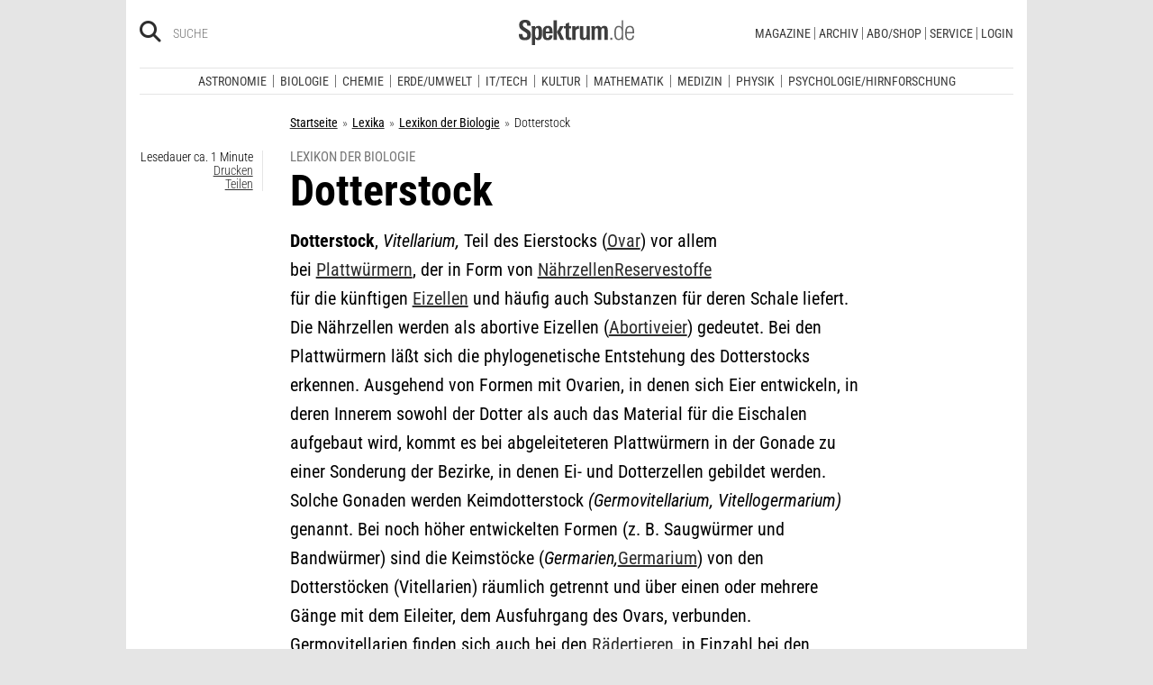

--- FILE ---
content_type: text/html; charset=utf-8
request_url: https://www.spektrum.de/lexikon/biologie/dotterstock/19270
body_size: 21545
content:
                                




      <!DOCTYPE html><html class=no-js lang=de><head><meta charset=utf-8><meta content="ie=edge" http-equiv=x-ua-compatible><meta content="width=device-width, initial-scale=1.0" name=viewport><title>Dotterstock - Lexikon der Biologie</title><meta content=/js_css/assets/favicon/browserconfig.xml name=msapplication-config><meta content=#ffffff name=theme-color><link href=https://www.spektrum.de/lexikon/biologie/dotterstock/19270 rel=canonical><meta content="Dotterstock, Vitellarium, Teil des Eierstocks (Ovar) vor allem bei Plattw&#252;rmern, der in Form von N&#228;hrzellen Reservestoffe f&#252;r die k&#252…" name=description><meta content=summary_large_image name=twitter:card><meta content=@spektrum name=twitter:site><meta content=Dotterstock property=og:title><meta content=article property=og:type><meta content="Dotterstock, Vitellarium, Teil des Eierstocks (Ovar) vor allem bei Plattw&#252;rmern, der in Form von N&#228;hrzellen Reservestoffe f&#252;r die k&#252…" property=og:description><meta content=https://www.spektrum.de/lexikon/biologie/dotterstock/19270 property=og:url><meta content=https://www.facebook.com/spektrumverlag/ property=article:publisher><meta content=https://www.facebook.com/spektrumverlag/ property=article:author><meta content=https://static.spektrum.de/pix/sde_fallback.png property=og:image><meta content=false property=article:opinion><meta content=free property=article:content_tier><meta content=region:de property=article:location><meta content="app-id=940607128" name=apple-itunes-app><meta content="app-id=com.spektrum.digital" name=google-play-app><meta content=max-snippet:-1,max-image-preview:large,max-video-preview:-1 name=robots><meta content=no-referrer-when-downgrade name=referrer><meta content=340704949293332,140340072656965,640411729326413,185384864832651,418231634995324,159053464109265,617256435023684,158772637491795,227433449943,167370110015526,189613381060374,808526069200219,403789883164848,739491659417853,214302245262045,268970676476837,1440913715926131,206472009399335,322104427933027,264350000242348,521518021366835,149926958378505,556674487680260,210945102276037,1450678515186976,420346491396926,211527652194844,137873992951102,296085357091610,272200206153510,278122429054474,537762122967518,169740236398835,241536839295156,361266620551515,186259904826177,343495375786161,464970480253851,1835130316712058,255392254491101,59229643843,134264763255117,353906937962338,324507584265820,1616880788555043,359094474185606,179746130923,382271481790481,125653160915333,340231852789266,200663820094027,660950443946696,703548003083054,430487377070718,153214561500985,261590993930663,690179837715422,313604608769726,252059868144977,303600416564,1978686922357241,754290388009184,1695685417377428,141460296047680,1560268694235873,143052449115733,191368714208840,215391791833780,122038624495702,324950845227,279731145555458,178687228838125,279423218736055,108460652597959,297104280305754,1464779663812914,413735895355931,115513551794556,1479794728957963,551895718182215,436943589677766,117178721653018,6115848166,371508716609,139267936143724,489649457891992,1658850487715102,133045436728938,181867441876675,188063708192333,193691346949,811742145521092,302413256596750,1794201270838679,143076299093134,207128599761096,328116510545096,257666187618430,339988046967,125437194177329,520639961303602,22297920245,296961807034035,113695686489,121519257912174,171560986231651,1654070881530530,341168879741,143932312346551,199235833463190,145327659223282,304238573037854,346209515556394,99912541035,108064145914608,370429855420,170400356321916,273358886101252,370987992963178,1565916643629423,424373190938938,152586274808123,152749531404582,274648772592090,168287986591458,284820978207661,121336764582486,174395066291972,124330454291947,58364190265,114336798618606,177450032338982,460115770673632,526326927441845,401070179903991,35223474166,2055004118104491,227993570999679,121053321387843,146393288729580,37816894428 property=fb:pages><script type=application/ld+json>{"@context":"http://schema.org","@type":"Article","dateCreated":"2007-06-18T17:14:16+02:00","dateModified":"2007-06-18T17:14:16+02:00","datePublished":"2007-06-18T17:14:16+02:00","headline":"Dotterstock","description":"","image":"","isAccessibleForFree":true,"keywords":[],"mainEntityOfPage":"https://www.spektrum.de/lexikon/biologie/dotterstock/19270","publisher":{"@type":"Organization","logo":{"@type":"ImageObject","url":"https://www.spektrum.de/js_css/assets/img/png/spektrum_logo.png"},"name":"Spektrum.de"},"thumbnailUrl":"","url":"https://www.spektrum.de/lexikon/biologie/dotterstock/19270","speakable":[]}</script><link href=https://static.spektrum.de rel=preconnect><link href=https://static.spektrum.de/js_css/assets/favicon/apple-touch-icon.png rel=apple-touch-icon sizes=180x180><link href=https://static.spektrum.de/js_css/assets/favicon/favicon-32x32.png rel=icon sizes=32x32 type=image/png><link href=https://static.spektrum.de/js_css/assets/favicon/favicon-16x16.png rel=icon sizes=16x16 type=image/png><link href=https://static.spektrum.de/js_css/assets/favicon/manifest.json rel=manifest><link color=#6b6b6b href=https://static.spektrum.de/js_css/assets/favicon/safari-pinned-tab.svg rel=mask-icon><link href=https://static.spektrum.de/js_css/assets/favicon/favicon.ico rel="shortcut icon"><link href=https://www.spektrum.de/alias/rss/sciviews-videos-aus-der-wissenschaft/1481729 rel=alternate title="SciViews - Videos aus der Wissenschaft" type=application/rss+xml><link href=https://www.spektrum.de/alias/rss/spektrum-de-meistgelesene-artikel/1224665 rel=alternate title="Spektrum.de - Meistgelesene Artikel" type=application/rss+xml><link href=https://www.spektrum.de/alias/rss/spektrum-de-rss-feed/996406 rel=alternate title="Spektrum.de RSS-Feed" type=application/rss+xml><link href=http://www.gehirn-und-geist.de/alias/rss/gehirn-und-geist-rss-feed/982626 rel=alternate title="Gehirn und Geist RSS-Feed" type=application/rss+xml><link href=https://www.spektrum.de/alias/rss/spektrum-der-wissenschaft-rss-feed/982623 rel=alternate title="Spektrum der Wissenschaft RSS-Feed" type=application/rss+xml><link href=http://www.sterne-und-weltraum.de/alias/rss/sterne-und-weltraum-rss-feed/865248 rel=alternate title="Sterne und Weltraum RSS-Feed" type=application/rss+xml><script src=https://static.spektrum.de/js_css/assets/js/jquery.min.js></script><style>.flowplayer.is-ad-visible .fp-ad-container .fp-volume:after, .flowplayer.is-ad-showing .fp-ad-container .fp-volume:after{content:"Anzeige";color:gold;font-size:16px;margin-left:1em;}</style><link href=//www.googletagmanager.com rel=preconnect><link href=https://cdn.cookielaw.org rel=preconnect><link as=font crossorigin="" href=https://static.spektrum.de/js_css/assets/fonts/custom/Roboto_Condensed-300-latin-normal.woff2 rel=preload type=font/woff2><link as=font crossorigin="" href=https://static.spektrum.de/js_css/assets/fonts/custom/Roboto_Condensed-400-latin-normal.woff2 rel=preload type=font/woff2><link as=font crossorigin="" href=https://static.spektrum.de/js_css/assets/fonts/custom/Roboto_Condensed-700-latin-normal.woff2 rel=preload type=font/woff2><link as=font crossorigin="" href=https://static.spektrum.de/js_css/assets/fonts/custom/Roboto_Condensed-300-latin-italic.woff2 rel=preload type=font/woff2><link as=font crossorigin="" href=https://static.spektrum.de/js_css/assets/fonts/custom/Roboto_Condensed-400-latin-italic.woff2 rel=preload type=font/woff2><link as=font crossorigin="" href=https://static.spektrum.de/js_css/assets/fonts/custom/Roboto_Condensed-700-latin-italic.woff2 rel=preload type=font/woff2><link as=font crossorigin="" href=https://static.spektrum.de/js_css/assets/fonts/fontawesome/webfonts/fa-brands-400.woff2 rel=preload type=font/woff2><link as=font crossorigin="" href=https://static.spektrum.de/js_css/assets/fonts/fontawesome/webfonts/fa-regular-400.woff2 rel=preload type=font/woff2><link as=font crossorigin="" href=https://static.spektrum.de/js_css/assets/fonts/fontawesome/webfonts/fa-solid-900.woff2 rel=preload type=font/woff2><link href=https://static.spektrum.de/js_css/assets/css/app.css rel=stylesheet><script>dataLayer = [{
    'content': {
      'id'            : 'e1469_pk1854452',
      'container'     : '1469',
      'type'          : 'Lexikon',
      'series'        : 'Lexikon Artikel',
      'online_date'   : '2009-12-07-KW50',
      'category'      : 'Biologie',
      'categoryurl'   : '/alias/fachgebiet/biologie/110561/d_sdwv_rss',
      'authors'       : '',
      'keywords'      : ["",        ]
    },
    'client': {
      'logged'        : 'irrelevant:-',
    }
  }];</script><script>(function(w,d,s,l,i){w[l]=w[l]||[];w[l].push({'gtm.start':
new Date().getTime(),event:'gtm.js'});var f=d.getElementsByTagName(s)[0],
j=d.createElement(s),dl=l!='dataLayer'?'&l='+l:'';j.async=true;j.src=
'//www.googletagmanager.com/gtm.js?id='+i+dl;f.parentNode.insertBefore(j,f);
})(window,document,'script','dataLayer','GTM-NV9D2M');</script><script>var gzipEnabled = false;</script><script>// ---Laden AdController---
  window.adtype = (Math.max( document.documentElement.clientWidth || 0, window.innerWidth || 0 ) < 768) ? 'mobile' : 'desktop';
  const urlParams = new URLSearchParams(window.location.search);
  window.addeployment = urlParams.get('iqdeployment'); 
        function IQSLoader(url) {
        var script = document.createElement("script")
        script.type = "text/javascript";
        script.src = url;
        document.getElementsByTagName("head")[0].appendChild(script);
      }
      var iqd_mode = (function() {
        var dm = window.location.href.toLowerCase();
        return (dm.indexOf('iqdeployment=') > 1) ? dm.split('iqdeployment=')[1].split('&')[0] : 'live';
      })();
      var cdndir = (window.adtype == 'mobile') ? 'cdn_spektrum_mob_digt' : 'cdn_spektrum_digt';
      var cdndomain = (iqd_mode=='live') ? 'static.spektrum.de/js_css/iqd' : 's3-eu-central-1.amazonaws.com/prod.iqdcontroller.iqdigital'
      IQSLoader("https://" + cdndomain + '/' + cdndir + '/' + iqd_mode + "/iqadcontroller"+ (function() {return gzipEnabled ? ".js.gz" : ".js"})());</script><script>(function() {
    window.AdController = {
    i: null, // page info
    q: [], // render queue
    f: false, // is finalized
    s: false, // is staged
    n: false, // is initialized
    r: null, // ready function
    c: [], // command queue
    setPageInfo: function(i) {
    window.AdController.i = i;
    },
    stage: function() {
    window.AdController.s = true;
    },
    initialize: function() {
    window.AdController.n = true;
    },
    render: function(n, c) {
    window.AdController.q.push([n, c]);
    },
    finalize: function() {
    window.AdController.f = true;
    },
    ready: function(callback) {
    window.AdController.r = callback;
    },
    startLoadCycle: function() {
    window.AdController.c.push(['startLoadCycle']);
    },
    reload: function(p, t) {
    window.AdController.c.push(['reload', p, t]);
    },
    reinitialize: function(i) {
    window.AdController.c.push(['reinitialize', i]);
    }
    };
    })();</script><script>if (typeof AdController !== 'undefined') {
      var pubCmsObject = {
        $handle: "artikel",
        $autoSizeFrames: true,
        level2: "biologie",
        level3: "",
        level4: "",
        keywords: "biologie",
        tma: "",
        platform: window.adtype,
      }
      let pooolgroup = sessionStorage.getItem('pooolgroup');
      let user = sessionStorage.getItem('act_hash');
      if (user != null) {
        pubCmsObject.userData = {
          hashedemail: user,
        }
        let usrgroup = "iqdlogin";
        if (pooolgroup != null) {
          if (pooolgroup=="woche-d") {
            usrgroup = "iqdpaid";
          }
        }
        pubCmsObject.keywords = pubCmsObject.keywords + "," + usrgroup;
      }
      AdController.setPageInfo(pubCmsObject);

      try{
         AdController.stage();
      } catch (e){}
    }</script><script>if (typeof AdController !== 'undefined') {
            AdController.initialize();
    }</script><script id=ebx async class=optanon-category-C0002 src=https://applets.ebxcdn.com/ebx.js type=text/plain></script><body class=lexicon><noscript><iframe height=0 src="//www.googletagmanager.com/ns.html?id=GTM-NV9D2M" style=display:none;visibility:hidden width=0></iframe></noscript><a id=top class=jump-to-content href=#main title="Direkt zum Inhalt">Direkt zum Inhalt</a><aside class=hide-for-print><div class=iqdcontainer data-device=mobile data-placement=pos_header></div><div class=iqdcontainer data-device=desktop data-placement=pos_header></div></aside><div id=page-wrap><header><div class="header__top row"><div class="columns small-12"><span class="hide-for-print small-nav-toggle" data-hide-for=medium data-responsive-toggle=nav><button aria-label="Zur Hauptnavigation springen" class="fa-bars fas" data-toggle="" type=button></button></span><div class="header__top__search hide-for-print show-for-medium"><span class=header__top__search__icon><a href=/suche/ title=Suche><i aria-hidden=true class="fa-search fas"></i></a></span><input aria-label="Bitte Suchbegriff eingeben" class="epoq_expertinput header__top__search__term" placeholder=Suche tabindex=0 type=text></div><div class=header__top__logo><a class=img href=/><svg xmlns=http://www.w3.org/2000/svg viewbox="0 0 330.24 71.39"><g><title>Spektrum.de Logo</title><path d=M17.14,57.71C4.46,57.71,0,52.94,0,40.5v-.61H10.45v.69c0,4.84.61,9.6,6.76,9.6,4.46,0,6.92-2.54,6.92-7,0-4.76-3.46-6.76-8.22-9.68l-4.23-2.61C5.53,27,.77,23.59.77,14.91.77,4.07,8,0,18,0,28.12,0,33.81,3.69,33.81,14.22v2.15H23.59V15c0-4.07-.92-7.45-6.07-7.45-4.07,0-6.38,2.61-6.38,6.53,0,4.46,3.69,6.84,7.92,9.38l3.69,2.23C30,30,34.5,33.2,34.5,42.34,34.5,53.79,27.36,57.71,17.14,57.71Z style=fill:var(--color-logo);fill-rule:nonzero;></path><path d=M55.17,57.4c-3.69,0-6.61-1.08-8.53-4.15V71.39H37.11V27c0-.54-.15-8.53-.23-9.07h9.3L46.26,22a11.36,11.36,0,0,1,9.68-5c10.14,0,10.45,8.68,10.45,20C66.39,47.87,65.39,57.4,55.17,57.4Zm-3.3-34.27c-5.15,0-5.38,7.76-5.38,14.68,0,7.15.77,13.45,5.38,13.45s4.92-8.84,4.92-14.68C56.78,29.28,56.4,23.13,51.87,23.13Z style=fill:var(--color-logo);fill-rule:nonzero;></path><path d=M77.53,38.34V41.8c0,6.61,1.23,9.53,4.92,9.53,4.07,0,4.76-3.92,4.76-7.53h9.07c-.38,9.53-4.46,13.75-13.83,13.75-13.52,0-14.37-9.07-14.37-19.9C68.08,27,69.69,17,83,17c13.52,0,13.52,10.14,13.52,21.36Zm9.38-10.6c-.38-2.61-1.38-4.53-4.3-4.53-3.07,0-4.3,2-4.76,5.07A30.4,30.4,0,0,0,77.53,33h9.61A30.94,30.94,0,0,0,86.9,27.74Z style=fill:var(--color-logo);fill-rule:nonzero;></path><path d=M99.42,56.63V1.08H109V56.63Zm19.67,0-9.91-21.9L118.1,17.9h10.37l-9.53,16.52L129.7,56.63Z style=fill:var(--color-logo);fill-rule:nonzero;></path><path d=M145,57.09c-8.22,0-10.76-2.38-10.76-10.6V24.13h-5.15V17.9h5.15V11.3l9.53-3.92V17.9h6.07v6.22h-6.07v21c0,3.53.46,5.3,4,5.3.84,0,1.69-.15,2.61-.23v6.53A31.09,31.09,0,0,1,145,57.09Z style=fill:var(--color-logo);fill-rule:nonzero;></path><path d=M170.65,25.59c-6.22,0-8.22,3.61-8.22,9.38V56.63H152.9V24.9c0-.46-.15-6.53-.15-7h9.14l.08,5c2.15-4.23,5.23-5.69,9.84-5.69h.46v8.53A11.47,11.47,0,0,0,170.65,25.59Z style=fill:var(--color-logo);fill-rule:nonzero;></path><path d=M194,56.63l-.08-4.15a10.42,10.42,0,0,1-9.22,4.92c-7.07,0-10.07-3.61-10.07-10.91V17.9h9.53V43.8c0,3.3.08,7.45,4.46,7.45,4.15,0,5.23-4.84,5.23-8.22V17.9h9.53V50.26c0,2.46.15,4.15.31,6.38Z style=fill:var(--color-logo);fill-rule:nonzero;></path><path d=M245.11,56.63V30c0-4-.69-6.76-4.07-6.76-4.15,0-4.92,5.3-4.92,8.68V56.63h-9.53V29.81c0-3.07-.31-6.53-4-6.53-4.23,0-5,4.92-5,8.68V56.63h-9.53V23.21a40.91,40.91,0,0,0-.31-5.3h9.45l.08,4.38a11.1,11.1,0,0,1,9.38-5.3c4.84,0,7.07,2.23,8.61,5.38,2.54-3.3,5.38-5.38,9.61-5.38,7.45,0,9.76,4.69,9.76,12.91V56.63Z style=fill:var(--color-logo);fill-rule:nonzero;></path><path d=M262.16,56.63V50.56h5.46v6.07Z style=fill:var(--color-logo-alt);fill-rule:nonzero;></path><path d=M295,56.63,294.9,52c-2.3,3.61-4.69,5.23-9.07,5.23-11.68,0-12.37-11.76-12.37-20.9,0-8.53,1.77-19.29,12.37-19.29,4.76,0,7,1.69,8.68,4.53V1.08h4.38v48.1c0,2.46.15,5,.31,7.45Zm-8.68-35.89c-8,0-8.38,9.53-8.38,15.68,0,10,1.15,17.06,8,17.06,8.61,0,8.84-8.3,8.84-15.91C294.74,28.2,294.13,20.75,286.29,20.75Z style=fill:var(--color-logo-alt);fill-rule:nonzero;></path><path d=M309.26,38v2.23c0,8.61,1.31,13.68,8.22,13.68,6.61,0,7.91-4.07,8.14-9.07H330c-.31,7.07-3.07,12.6-12.53,12.6-11,0-12.76-8.15-12.76-18,0-10.3.08-22.36,13.22-22.36,9.91,0,12.29,6.84,12.29,15.83V38Zm16.37-8.3c-.31-4.69-2.15-9.07-7.61-9.07-5.76,0-7.91,3.84-8.45,8.76q-.23,2.54-.23,5.07h16.37C325.71,33.43,325.71,31.2,325.63,29.66Z style=fill:var(--color-logo-alt);fill-rule:nonzero;></path></g></svg></a></div><a class="header__top__login hide-for-print show-for-small-only" href="/login?url=https://www.spektrum.de/lexikon/biologie/dotterstock/19270" title=Login><i class="fa-circle-user fa-regular"></i></a><nav class="header__top__nav hide-for-print menu-simple show-for-medium"><ul class="header__top__nav__menu menu"><li class="context item"><a aria-control=submenu-magazine aria-expanded=false aria-haspopup=true href=# tabindex=0>Magazine</a><nav id=submenu-magazine aria-hidden=true aria-label=Magazine class=header__top__nav__context><ul class="header__top__nav__context__menu no-bullet" role=menu><li><a href=/index/spektrum-alle-premiuminhalte-auf-einen-blick/2286077>Spektrum+</a><li><a href=/magazin/spektrum-der-wissenschaft/>Spektrum der Wissenschaft</a><li><a href=/die-woche/>Spektrum - Die Woche</a><li><a href=/shop/spektrum-psychologie/abo/>Spektrum Psychologie</a><li><a href=/shop/spektrum-geschichte/abo/>Spektrum Geschichte</a><li><a href=/shop/spektrum-gesundheit/abo/>Spektrum Gesundheit</a><li><a href=/magazin/gehirn-und-geist/>Gehirn&Geist</a><li><a href=/magazin/sterne-und-weltraum/>Sterne und Weltraum</a><li><a href=/shop/spektrum-kompakt/>Spektrum Kompakt</a></ul></nav><li class="context item"><a aria-control=submenu-archiv aria-expanded=false aria-haspopup=true href=# tabindex=0>Archiv</a><nav id=submenu-archiv aria-hidden=true aria-label=Archiv class=header__top__nav__context><ul class="header__top__nav__context__menu no-bullet" role=menu><li><a href=/shop/spektrum-der-wissenschaft/archiv/>Spektrum der Wissenschaft</a><li><a href=/index/spektrum-alle-premiuminhalte-auf-einen-blick/2286077>Spektrum+</a><li><a href=https://www.spektrum.de/shop/spektrum-die-woche/archiv/>Spektrum - Die Woche</a><li><a href=https://www.spektrum.de/shop/gehirn-und-geist/archiv/>Gehirn&Geist</a><li><a href=/shop/sterne-und-weltraum/archiv/>Sterne und Weltraum</a><li><a href=/shop/spektrum-kompakt/>Spektrum Kompakt</a><li><a href=/shop/spektrum-psychologie/archiv/>Spektrum Psychologie</a><li><a href=/shop/spektrum-geschichte/archiv/>Spektrum Geschichte</a><li><a href=/shop/spektrum-gesundheit/archiv/>Spektrum Gesundheit</a><li><a href=/shop/spektrum-edition/archiv/>Spektrum edition</a><li><a href=/shop/spektrum-spezial/biologie-medizin-hirnforschung/archiv/>Spezial Biologie/Medizin/Hirnforschung</a><li><a href=/shop/spektrum-spezial/physik-mathematik-technik/archiv/>Spezial Physik/Mathematik/Technik</a></ul></nav><li class="context item"><a aria-control=submenu-abo_shop aria-expanded=false aria-haspopup=true href=# tabindex=0>Abo/Shop</a><nav id=submenu-abo_shop aria-hidden=true aria-label=Abo/Shop class=header__top__nav__context><ul class="header__top__nav__context__menu no-bullet" role=menu><li><a href=/shop/>Spektrum Shop</a><li><a href=https://ocs.spektrum.de/>Mein Konto</a><li><a href=https://ocs.spektrum.de/>Meine Downloads</a><li><a href=/live/>Spektrum Live</a><li><a href=/aktion/abovorteile>AboVorteile</a></ul></nav><li class="context item"><a aria-control=submenu-service aria-expanded=false aria-haspopup=true href=# tabindex=0>Service</a><nav id=submenu-service aria-hidden=true aria-label=Service class=header__top__nav__context><ul class="header__top__nav__context__menu no-bullet" role=menu><li><a href=/newsletter/>Newsletter</a><li><a href=/lexikon/>Lexika</a><li><a href=https://ocs.spektrum.de/faq>FAQ</a><li><a href=https://www.spektrum.de/info/presse/>Presse</a><li><a href=/alias/info/angebote-fuer-schulen/2175531>Angebote für Schulen</a><li><a href=/info/kontakt/>Wo kaufen?</a><li><a href=/info/kontakt/>Kontakt</a><li><a href=/info/mediadaten/>Mediadaten</a></ul></nav><li class=item><a class="sso-login user-login" href="/login?url=https://www.spektrum.de/lexikon/biologie/dotterstock/19270">Login</a></ul></nav></div></div><div class="header__middle hide-for-print row show-for-small-only"><nav class="columns header__middle__nav small-12"><ul class="align-center menu menu-horizontal"><li><a href=/news/>Heute aktuell</a><li><a href=/index/entdecken-sie-die-beliebtesten-artikel/1374084>Meistgelesen</a><li><a href=/index/neuerscheinungen/1533949>Neuerscheinungen</a></ul></nav></div><div class="header__bottom hide-for-print row"><div id=nav class="columns small-12"><div class="collapse row"><nav class="columns header__bottom__search show-for-small-only small-12"><div class=input-group><span class=header__bottom__search__icon><i aria-hidden=true class="fa-search fas"></i></span><input aria-label="Bitte Suchbegriff eingeben" autocomplete=off class="epoq_expertinput header__bottom__search__term input-group-field ui-autocomplete-input" placeholder=Suche type=text></div></nav><nav class="columns header__bottom__nav medium-12 small-6"><h2 class=show-for-small-only>Fachgebiete</h2><ul class=menu><li class=item><a aria-controls=submenu-astronomie aria-expanded=false aria-haspopup=true href=/astronomie tabindex=0>Astronomie</a><nav id=submenu-astronomie aria-hidden=true aria-label=Astronomie class="astro header__bottom__nav__context show-for-medium" data-id=1503693><div class=wrap><ul class="header__bottom__nav__context__menu no-bullet"><li><a href=/news/astronomie/ tabindex=0>News</a><li><a href=/thema/astronomie/ tabindex=0>Themen</a><li><a href=/wissen/astronomie/ tabindex=0>Wissen</a><li><a href=/kolumne/astronomie/ tabindex=0>Kolumnen</a><li><a href=/podcast/astronomie/ tabindex=0>Podcasts</a><li><a href=https://scilogs.spektrum.de/network-tax/category/astronomie/ tabindex=0>SciLogs</a><li><a href=/video/astronomie/ tabindex=0>Videos</a><li><a href=/bilder/astronomie/ tabindex=0>Bilder</a><li><a href=/rezension/astronomie/ tabindex=0>Rezensionen</a><li><a href=/quiz/astronomie/ tabindex=0>Quiz</a><li><a href=/leserbilder/astronomie/ tabindex=0>Leserbilder</a><li><a href=/szenenews/astronomie/ tabindex=0>Szenenews</a><li><a href=/shop/fachgebiet/astronomie/ tabindex=0>Produkte</a></ul><div class=header__bottom__nav__context__cover></div><div class=header__bottom__nav__context__news></div></div></nav><li class=item><a aria-controls=submenu-biologie aria-expanded=false aria-haspopup=true href=/biologie tabindex=0>Biologie</a><nav id=submenu-biologie aria-hidden=true aria-label=Biologie class="header__bottom__nav__context show-for-medium" data-id=1503695><div class=wrap><ul class="header__bottom__nav__context__menu no-bullet"><li><a href=/news/biologie/ tabindex=0>News</a><li><a href=/thema/biologie/ tabindex=0>Themen</a><li><a href=/wissen/biologie/ tabindex=0>Wissen</a><li><a href=/studium-beruf/biologie/ tabindex=0>Studium &amp; Beruf</a><li><a href=/kolumne/biologie/ tabindex=0>Kolumnen</a><li><a href=/podcast/biologie/ tabindex=0>Podcasts</a><li><a href=https://scilogs.spektrum.de/network-tax/category/biologie/ tabindex=0>SciLogs</a><li><a href=/bilder/biologie/ tabindex=0>Bilder</a><li><a href=/rezension/biologie/ tabindex=0>Rezensionen</a><li><a href=/quiz/biologie/ tabindex=0>Quiz</a><li><a href=/video/biologie/ tabindex=0>Video</a><li><a href=/shop/fachgebiet/biologie/ tabindex=0>Produkte</a></ul><div class=header__bottom__nav__context__cover></div><div class=header__bottom__nav__context__news></div></div></nav><li class=item><a aria-controls=submenu-chemie aria-expanded=false aria-haspopup=true href=/chemie tabindex=0>Chemie</a><nav id=submenu-chemie aria-hidden=true aria-label=Chemie class="header__bottom__nav__context show-for-medium" data-id=1503697><div class=wrap><ul class="header__bottom__nav__context__menu no-bullet"><li><a href=/news/chemie/ tabindex=0>News</a><li><a href=/thema/chemie/ tabindex=0>Themen</a><li><a href=/wissen/chemie/ tabindex=0>Wissen</a><li><a href=/kolumne/chemie/ tabindex=0>Kolumnen</a><li><a href=/podcast/chemie/ tabindex=0>Podcasts</a><li><a href=https://scilogs.spektrum.de/network-tax/category/chemie/ tabindex=0>SciLogs</a><li><a href=/bilder/chemie/ tabindex=0>Bilder</a><li><a href=/rezension/chemie/ tabindex=0>Rezensionen</a><li><a href=/quiz/chemie/ tabindex=0>Quiz</a><li><a href=/video/chemie/ tabindex=0>Video</a><li><a href=/shop/fachgebiet/chemie/ tabindex=0>Produkte</a></ul><div class=header__bottom__nav__context__cover></div><div class=header__bottom__nav__context__news></div></div></nav><li class=item><a aria-controls=submenu-erde_umwelt aria-expanded=false aria-haspopup=true href=/erde-umwelt tabindex=0>Erde/Umwelt</a><nav id=submenu-erde_umwelt aria-hidden=true aria-label=Erde/Umwelt class="header__bottom__nav__context show-for-medium" data-id=1503699><div class=wrap><ul class="header__bottom__nav__context__menu no-bullet"><li><a href=/news/erde-umwelt/ tabindex=0>News</a><li><a href=/thema/erde-umwelt/ tabindex=0>Themen</a><li><a href=/wissen/erde-umwelt/ tabindex=0>Wissen</a><li><a href=/kolumne/erde-umwelt/ tabindex=0>Kolumnen</a><li><a href=/podcast/erde-umwelt/ tabindex=0>Podcasts</a><li><a href=https://scilogs.spektrum.de/network-tax/category/erde-umwelt/ tabindex=0>SciLogs</a><li><a href=/bilder/erde-umwelt/ tabindex=0>Bilder</a><li><a href=/rezension/erde-umwelt/ tabindex=0>Rezensionen</a><li><a href=/quiz/erde-umwelt/ tabindex=0>Quiz</a><li><a href=/shop/fachgebiet/erde-umwelt/ tabindex=0>Produkte</a><li><a href=/video/erde-umwelt/ tabindex=0>Video</a></ul><div class=header__bottom__nav__context__cover></div><div class=header__bottom__nav__context__news></div></div></nav><li class=item><a aria-controls=submenu-it_tech aria-expanded=false aria-haspopup=true href=/technik tabindex=0>IT/Tech</a><nav id=submenu-it_tech aria-hidden=true aria-label=IT/Tech class="header__bottom__nav__context show-for-medium" data-id=1503701><div class=wrap><ul class="header__bottom__nav__context__menu no-bullet"><li><a href=/news/technik/ tabindex=0>News</a><li><a href=/thema/technik/ tabindex=0>Themen</a><li><a href=/wissen/technik/ tabindex=0>Wissen</a><li><a href=/kolumne/technik/ tabindex=0>Kolumnen</a><li><a href=/podcast/technik/ tabindex=0>Podcasts</a><li><a href=https://scilogs.spektrum.de/network-tax/category/technik/ tabindex=0>SciLogs</a><li><a href=/bilder/technik/ tabindex=0>Bilder</a><li><a href=/rezension/technik/ tabindex=0>Rezensionen</a><li><a href=/quiz/technik/ tabindex=0>Quiz</a><li><a href=/video/technik/ tabindex=0>Video</a><li><a href=/shop/fachgebiet/technik/ tabindex=0>Produkte</a></ul><div class=header__bottom__nav__context__cover></div><div class=header__bottom__nav__context__news></div></div></nav><li class=item><a aria-controls=submenu-kultur aria-expanded=false aria-haspopup=true href=/kultur tabindex=0>Kultur</a><nav id=submenu-kultur aria-hidden=true aria-label=Kultur class="header__bottom__nav__context show-for-medium" data-id=1503703><div class=wrap><ul class="header__bottom__nav__context__menu no-bullet"><li><a href=/news/kultur/ tabindex=0>News</a><li><a href=/thema/kultur/ tabindex=0>Themen</a><li><a href=/wissen/kultur/ tabindex=0>Wissen</a><li><a href=/kolumne/kultur/ tabindex=0>Kolumnen</a><li><a href=/podcast/kultur/ tabindex=0>Podcasts</a><li><a href=https://scilogs.spektrum.de/network-tax/category/kultur/ tabindex=0>SciLogs</a><li><a href=/bilder/kultur/ tabindex=0>Bilder</a><li><a href=/rezension/kultur/ tabindex=0>Rezensionen</a><li><a href=/quiz/kultur/ tabindex=0>Quiz</a><li><a href=/video/kultur/ tabindex=0>Video</a><li><a href=/shop/fachgebiet/kultur/ tabindex=0>Produkte</a></ul><div class=header__bottom__nav__context__cover></div><div class=header__bottom__nav__context__news></div></div></nav><li class=item><a aria-controls=submenu-mathematik aria-expanded=false aria-haspopup=true href=/mathematik tabindex=0>Mathematik</a><nav id=submenu-mathematik aria-hidden=true aria-label=Mathematik class="header__bottom__nav__context show-for-medium" data-id=1503705><div class=wrap><ul class="header__bottom__nav__context__menu no-bullet"><li><a href=/news/mathematik/ tabindex=0>News</a><li><a href=/thema/mathematik/ tabindex=0>Themen</a><li><a href=/wissen/mathematik/ tabindex=0>Wissen</a><li><a href=/kolumne/mathematik/ tabindex=0>Kolumnen</a><li><a href=/podcast/mathematik/ tabindex=0>Podcasts</a><li><a href=https://scilogs.spektrum.de/network-tax/category/mathematik/ tabindex=0>SciLogs</a><li><a href=/bilder/mathematik/ tabindex=0>Bilder</a><li><a href=/rezension/mathematik/ tabindex=0>Rezensionen</a><li><a href=/quiz/mathematik/ tabindex=0>Quiz</a><li><a href=/video/mathematik/ tabindex=0>Video</a><li><a href=/shop/fachgebiet/mathematik/ tabindex=0>Produkte</a></ul><div class=header__bottom__nav__context__cover></div><div class=header__bottom__nav__context__news></div></div></nav><li class=item><a aria-controls=submenu-medizin aria-expanded=false aria-haspopup=true href=/medizin tabindex=0>Medizin</a><nav id=submenu-medizin aria-hidden=true aria-label=Medizin class="header__bottom__nav__context show-for-medium" data-id=1503707><div class=wrap><ul class="header__bottom__nav__context__menu no-bullet"><li><a href=/news/medizin/ tabindex=0>News</a><li><a href=/thema/medizin/ tabindex=0>Themen</a><li><a href=/wissen/medizin/ tabindex=0>Wissen</a><li><a href=/kolumne/medizin/ tabindex=0>Kolumnen</a><li><a href=/podcast/medizin/ tabindex=0>Podcasts</a><li><a href=https://scilogs.spektrum.de/network-tax/category/medizin/ tabindex=0>SciLogs</a><li><a href=/bilder/medizin/ tabindex=0>Bilder</a><li><a href=/rezension/medizin/ tabindex=0>Rezensionen</a><li><a href=/quiz/medizin/ tabindex=0>Quiz</a><li><a href=/video/medizin/ tabindex=0>Video</a><li><a href=/shop/fachgebiet/medizin/ tabindex=0>Produkte</a></ul><div class=header__bottom__nav__context__cover></div><div class=header__bottom__nav__context__news></div></div></nav><li class=item><a aria-controls=submenu-physik aria-expanded=false aria-haspopup=true href=/physik tabindex=0>Physik</a><nav id=submenu-physik aria-hidden=true aria-label=Physik class="header__bottom__nav__context show-for-medium" data-id=1503709><div class=wrap><ul class="header__bottom__nav__context__menu no-bullet"><li><a href=/news/physik/ tabindex=0>News</a><li><a href=/thema/physik/ tabindex=0>Themen</a><li><a href=/wissen/physik/ tabindex=0>Wissen</a><li><a href=/kolumne/physik/ tabindex=0>Kolumnen</a><li><a href=/podcast/physik/ tabindex=0>Podcasts</a><li><a href=https://scilogs.spektrum.de/network-tax/category/physik/ tabindex=0>SciLogs</a><li><a href=/bilder/physik/ tabindex=0>Bilder</a><li><a href=/rezension/physik/ tabindex=0>Rezensionen</a><li><a href=/quiz/physik/ tabindex=0>Quiz</a><li><a href=/video/physik/ tabindex=0>Video</a><li><a href=/shop/fachgebiet/physik/ tabindex=0>Produkte</a></ul><div class=header__bottom__nav__context__cover></div><div class=header__bottom__nav__context__news></div></div></nav><li class=item><a aria-controls=submenu-psychologie_hirnforschung aria-expanded=false aria-haspopup=true href=/psychologie-hirnforschung tabindex=0>Psychologie/Hirnforschung</a><nav id=submenu-psychologie_hirnforschung aria-hidden=true aria-label=Psychologie/Hirnforschung class="header__bottom__nav__context show-for-medium" data-id=1503711><div class=wrap><ul class="header__bottom__nav__context__menu no-bullet"><li><a href=/news/psychologie-hirnforschung/ tabindex=0>News</a><li><a href=/thema/psychologie-hirnforschung/ tabindex=0>Themen</a><li><a href=/wissen/psychologie-hirnforschung/ tabindex=0>Wissen</a><li><a href=/kolumne/psychologie-hirnforschung/ tabindex=0>Kolumnen</a><li><a href=/podcast/psychologie-hirnforschung/ tabindex=0>Podcasts</a><li><a href=https://scilogs.spektrum.de/network-tax/category/psychologie-hirnforschung/ tabindex=0>SciLogs</a><li><a href=/bilder/psychologie-hirnforschung/ tabindex=0>Bilder</a><li><a href=/rezension/psychologie-hirnforschung/ tabindex=0>Rezensionen</a><li><a href=/quiz/psychologie-hirnforschung/ tabindex=0>Quiz</a><li><a href=/video/psychologie-hirnforschung/ tabindex=0>Video</a><li><a href=/shop/fachgebiet/psychologie/ tabindex=0>Produkte</a></ul><div class=header__bottom__nav__context__cover></div><div class=header__bottom__nav__context__news></div></div></nav></ul></nav><nav class="columns header__bottom__nav show-for-small-only small-6"><h2>Services</h2><ul class=menu><li class=item><a href=/index/spektrum-alle-premiuminhalte-auf-einen-blick/2286077>Spektrum+</a><li class=item><a href=/suche/>Suche</a><li class=item><a href=/shop/>Abo/Shop</a><li class=item><a href=/lexikon/>Lexika</a><li class=item><a href=/live/>Spektrum Live</a><li class=item><a href=/aktion/abovorteile>Abovorteile</a><li class=item><a href=/newsletter/>Newsletter</a><li class=item><a href=https://www.spektrum.de/info/kontakt/>Kontakt</a><li class=item><a class="sso-login user-login" href="/login?url=https://www.spektrum.de/lexikon/biologie/dotterstock/19270">Login</a></ul></nav></div></div></div></header><div id=main><aside class="collapse hide-for-print row"><div class=iqdcontainer data-device=desktop data-placement=pos_1></div></aside><article class="content pw-free"><div class=row><div aria-label="Sie befinden sich hier:" class="columns medium-8 medium-offset-2 small-12" role=navigation><ol class=breadcrumbs itemscope itemtype=http://schema.org/BreadcrumbList><li itemprop=itemListElement itemscope itemtype=https://schema.org/ListItem><a class=line href=/ itemprop=item><span itemprop=name>Startseite</span></a><meta content=1 itemprop=position><li itemprop=itemListElement itemscope itemtype=https://schema.org/ListItem><a class=line href=/lexikon/ itemprop=item><span itemprop=name>Lexika</span></a><meta content=2 itemprop=position><li itemprop=itemListElement itemscope itemtype=https://schema.org/ListItem><a class=line href=/lexikon/biologie/ itemprop=item><span itemprop=name>Lexikon der Biologie</span></a><meta content=3 itemprop=position><li itemprop=itemListElement itemscope itemtype=https://schema.org/ListItem><span class=show-for-sr itemprop=name>Aktuelle Seite: </span><h1 itemprop=name>Dotterstock</h1><meta content=4 itemprop=position></ol></div></div><div class=row><aside class="columns medium-2 small-12"><ul class="content__meta no-bullet text-right"><li class="content__meta__reading_duration hide-for-print item">Lesedauer ca. 1 Minute <li class="content__meta__print hide-for-print item show-for-medium"><a class=line href=javascript:window.customPrint();>Drucken</a><li class="content__meta__share context hide-for-print item show-for-medium"><a class=line href=#>Teilen</a><div class=content__meta__share__context><ul class="content__meta__share__context__menu menu"><li><a aria-label="Bei Facebook teilen" class="img popup" href="https://www.facebook.com/sharer/sharer.php?u=https%3A%2F%2Fwww.spektrum.de%2Flexikon%2Fbiologie%2Fdotterstock%2F19270" role=button target=_blank title="Bei Facebook teilen"><i class="fa-facebook-square fab"></i></a><li><a aria-label="Bei Bluesky teilen" class="img popup" href="https://bsky.app/intent/compose?text=Biologie%0Ahttps%3A%2F%2Fwww.spektrum.de%2Flexikon%2Fbiologie%2Fdotterstock%2F19270" role=button target=_blank title="Bei Bluesky teilen"><i class="fa-brands fa-square-bluesky"></i></a><li><a aria-label="Bei Threads teilen" class="img popup" href="https://www.threads.net/intent/post?text=Biologie&amp;url=https%3A%2F%2Fwww.spektrum.de%2Flexikon%2Fbiologie%2Fdotterstock%2F19270" role=button target=_blank title="Bei Threads teilen"><i class="fa-brands fa-square-threads"></i></a><li><a aria-label="Bei X teilen" class="img popup" href="https://x.com/intent/post?text=Biologie&amp;url=https%3A%2F%2Fwww.spektrum.de%2Flexikon%2Fbiologie%2Fdotterstock%2F19270" role=button target=_blank title="Bei X teilen"><i class="fa-brands fa-square-x-twitter"></i></a><li><a aria-label="Bei XING teilen" class="img popup" href="https://www.xing.com/social_plugins/share?url=https%3A%2F%2Fwww.spektrum.de%2Flexikon%2Fbiologie%2Fdotterstock%2F19270" role=button target=_blank title="Bei XING teilen"><i class="fa-xing-square fab"></i></a><li><a aria-label="Bei LinkedIn teilen" class="img popup" href="https://www.linkedin.com/shareArticle?mini=true&amp;summary=…&amp;title=Biologie&amp;url=https%3A%2F%2Fwww.spektrum.de%2Flexikon%2Fbiologie%2Fdotterstock%2F19270" role=button target=_blank title="Bei LinkedIn teilen"><i class="fa-linkedin fab"></i></a><li class="flipboard stacked"><a aria-label="Bei Flipboard teilen" class="img popup" href="https://share.flipboard.com/bookmarklet/popout?v=2&title=Biologie&url=https%3A%2F%2Fwww.spektrum.de%2Flexikon%2Fbiologie%2Fdotterstock%2F19270" role=button target=_blank title="Bei Flipboard teilen"><span class=fa-stack><i aria-hidden=true class="fa-flipboard fa-stack-1x fab"></i><i aria-hidden=true class="fa-square fa-stack-1x far"></i></span></a><li><a aria-label="Per E-Mail versenden" class=img href="mailto:?subject=Biologie&amp;body=https%3A%2F%2Fwww.spektrum.de%2Flexikon%2Fbiologie%2Fdotterstock%2F19270" role=button title="Per E-Mail versenden"><i class="fa-envelope-square fas"></i></a><li class=show-for-small-only><a aria-label="Bei Whatsapp teilen" class="img popup" href="whatsapp://send?text=Biologie+https%3A%2F%2Fwww.spektrum.de%2Flexikon%2Fbiologie%2Fdotterstock%2F19270" role=button target=_blank title="Bei Whatsapp teilen"><i class="fa-whatsapp-square fab"></i></a></ul></div></ul></aside><header class="columns medium-8 small-12"><h2><span class=content__kicker>Lexikon der Biologie</span><span class=sr-only>: </span><span class=content__title>Dotterstock</span></h2></header></div><div class="collapse hide-for-print row"><div class="columns small-12"><div class="iqdcontainer tile1-mobile-wrapper" data-device=mobile data-placement=pos_1></div></div></div><div class="align-center row"><div class="hide-for-print lexikon_article__navigation" style="display: none;"><div class="article__navigation_button prev"><a href=/lexikon/biologie/dottersackplacenta/19269 title="Vorheriger Artikel"><div class=relcontainer><i aria-hidden=true class="fa-angle-left fas"></i></div></a><div class=hover-text><span>vorheriger Artikel</span></div></div><div class="article__navigation_button next"><a href=/lexikon/biologie/dotterzellen/19271 title="Vorheriger Artikel"><div class=relcontainer><i aria-hidden=true class="fa-angle-right fas"></i></div></a><div class=hover-text><span>nächster Artikel</span></div></div></div><div class="columns medium-8 small-12"><div id=pw-before-text-widget class=hide-for-print></div><aside class="hide-for-print right sideshow sideshow__300_250"><div class=iqdcontainer data-device=desktop data-placement=pos_marg_right_1></div></aside><div class="hide-for-print iqdcontainer tile3-mobile-wrapper" data-device=mobile data-placement=pos_2></div><p><strong>Dotterstock</strong>, <i>Vitellarium,</i> Teil des Eierstocks (<a href=/lexikon/biologie/ovar/48558>Ovar</a>) vor allem bei <a href=/lexikon/biologie/plattwuermer/52295>Plattw&#252;rmern</a>, der in Form von <a href=/lexikon/biologie/naehrzellen/45170>N&#228;hrzellen</a><a href=/lexikon/biologie/reservestoffe/56340>Reservestoffe</a> f&#252;r die k&#252;nftigen <a href=/lexikon/biologie/eizelle/20579>Eizellen</a> und h&#228;ufig auch Substanzen f&#252;r deren Schale liefert. Die N&#228;hrzellen werden als abortive Eizellen (<a href=/lexikon/biologie/abortiveier/200>Abortiveier</a>) gedeutet. Bei den Plattw&#252;rmern l&#228;&#223;t sich die phylogenetische Entstehung des Dotterstocks erkennen. Ausgehend von Formen mit Ovarien, in denen sich Eier entwickeln, in deren Innerem sowohl der Dotter als auch das Material f&#252;r die Eischalen aufgebaut wird, kommt es bei abgeleiteteren Plattw&#252;rmern in der Gonade zu einer Sonderung der Bezirke, in denen Ei- und Dotterzellen gebildet werden. Solche Gonaden werden Keimdotterstock <i>(Germovitellarium, Vitellogermarium)</i> genannt. Bei noch h&#246;her entwickelten Formen (z. B. Saugw&#252;rmer und Bandw&#252;rmer) sind die Keimst&#246;cke (<i>Germarien,</i><a href=/lexikon/biologie/germarium/27591>Germarium</a>) von den Dotterst&#246;cken (Vitellarien) r&#228;umlich getrennt und &#252;ber einen oder mehrere G&#228;nge mit dem Eileiter, dem Ausfuhrgang des Ovars, verbunden. Germovitellarien finden sich auch bei den <a href=/lexikon/biologie/raedertiere/55436>R&#228;dertieren</a>, in Einzahl bei den <i>Monogononta,</i> in Zweizahl bei den <i>Digononta</i>. <a href=/lexikon/biologie/geschlechtsorgane/27699>Geschlechtsorgane</a>; <a href=/lexikon/biologie/plattwuermer/52295>Plattw&#252;rmer</a>.<div id=civey-widget class=hide-for-print></div><div id=pw-after-text-widget class=hide-for-print></div><aside class="hide-for-print kiosk__inline portrait"><div class=kiosk__inline_grid><div class="kiosk__inline_background rellax"></div><a href="https://www.spektrum.de/shop/produkte/publikationen-zum-thema-fitness-neu-gedacht/2305690?itm_source=banner&itm_medium=inline-ad&itm_campaign=similarproduct"><div class=kiosk__inline_text_wrapper><div class=kiosk__inline_text_wrapper_inner><span class=kiosk__inline_intro>Das könnte Sie auch interessieren: </span><span class=kiosk__inline_mag>Spektrum.de</span><span class=kiosk__inline_description> Fitness neu gedacht</span><span class=kiosk__inline_logo><img alt="Spektrum.de Logo" src=https://www.spektrum.de/js_css/assets/img/svg/sde_lite.svg></span></div></div><div class="img-wrapper th__640" style="padding-bottom: 66.536661466459%;"><noscript class=loading-lazy><img alt=" Fitness neu gedacht" loading=lazy src=https://static.spektrum.de/fm/912/f640/GettyImages-672153359.jpg title=" Fitness neu gedacht"></noscript></div></a></div></aside></div></div><div class="align-center row"><aside class="columns medium-8 sideshow sideshow__book small-12"><label>Anzeige</label><div class="collapse row"><div class="columns medium-3 small-12"><a class=gtm-event-amzn href="https://www.amazon.de/dp/3357001888?tag=spektrumde-21&linkCode=osi&th=1&psc=1"><img alt="Miezekatz und Dotterküken" src=https://m.media-amazon.com/images/I/51-1Gcw6IQL._SL500_.jpg></a></div><div class="columns medium-9 small-12"><div class=author>Sutejew, W</div><div class=title>Miezekatz und Dotterküken</div><div class=subtitle></div><div class=publisher>Verlag: Altberliner Verlag</div><div class=isbn_price>ISBN: 3357001888 | Preis: 1,95 €</div><a class="button gtm-event-amzn" href="https://www.amazon.de/dp/3357001888?tag=spektrumde-21&linkCode=osi&th=1&psc=1" target=_blank>bei Amazon.de kaufen</a></div></div></aside></div><div class="align-center row"><div class="columns medium-8 small-12"><div class=content__copyright><em>Copyright 1999 Spektrum Akademischer Verlag, Heidelberg</em></div></div></div><div class="align-center hide-for-print row"><aside class="columns medium-8 small-12"><div class="clearfix content__share"><div class=content__share__label>Diesen Artikel empfehlen:</div><ul class="content__share__menu menu"><li><a aria-label="Bei Facebook teilen" class="img popup" href="https://www.facebook.com/sharer/sharer.php?u=https%3A%2F%2Fwww.spektrum.de%2Flexikon%2Fbiologie%2Fdotterstock%2F19270" role=button target=_blank title="Bei Facebook teilen"><i class="fa-facebook-square fab"></i></a><li><a aria-label="Bei Bluesky teilen" class="img popup" href="https://bsky.app/intent/compose?text=Biologie%0Ahttps%3A%2F%2Fwww.spektrum.de%2Flexikon%2Fbiologie%2Fdotterstock%2F19270" role=button target=_blank title="Bei Bluesky teilen"><i class="fa-brands fa-square-bluesky"></i></a><li><a aria-label="Bei Threads teilen" class="img popup" href="https://www.threads.net/intent/post?text=Biologie&amp;url=https%3A%2F%2Fwww.spektrum.de%2Flexikon%2Fbiologie%2Fdotterstock%2F19270" role=button target=_blank title="Bei Threads teilen"><i class="fa-brands fa-square-threads"></i></a><li><a aria-label="Bei X teilen" class="img popup" href="https://x.com/intent/post?text=Biologie&amp;url=https%3A%2F%2Fwww.spektrum.de%2Flexikon%2Fbiologie%2Fdotterstock%2F19270" role=button target=_blank title="Bei X teilen"><i class="fa-brands fa-square-x-twitter"></i></a><li><a aria-label="Bei XING teilen" class="img popup" href="https://www.xing.com/social_plugins/share?url=https%3A%2F%2Fwww.spektrum.de%2Flexikon%2Fbiologie%2Fdotterstock%2F19270" role=button target=_blank title="Bei XING teilen"><i class="fa-xing-square fab"></i></a><li><a aria-label="Bei LinkedIn teilen" class="img popup" href="https://www.linkedin.com/shareArticle?mini=true&amp;summary=…&amp;title=Biologie&amp;url=https%3A%2F%2Fwww.spektrum.de%2Flexikon%2Fbiologie%2Fdotterstock%2F19270" role=button target=_blank title="Bei LinkedIn teilen"><i class="fa-linkedin fab"></i></a><li class="flipboard stacked"><a aria-label="Bei Flipboard teilen" class="img popup" href="https://share.flipboard.com/bookmarklet/popout?v=2&title=Biologie&url=https%3A%2F%2Fwww.spektrum.de%2Flexikon%2Fbiologie%2Fdotterstock%2F19270" role=button target=_blank title="Bei Flipboard teilen"><span class=fa-stack><i aria-hidden=true class="fa-flipboard fa-stack-1x fab"></i><i aria-hidden=true class="fa-square fa-stack-1x far"></i></span></a><li><a aria-label="Per E-Mail versenden" class=img href="mailto:?subject=Biologie&amp;body=https%3A%2F%2Fwww.spektrum.de%2Flexikon%2Fbiologie%2Fdotterstock%2F19270" role=button title="Per E-Mail versenden"><i class="fa-envelope-square fas"></i></a><li class=show-for-small-only><a aria-label="Bei Whatsapp teilen" class="img popup" href="whatsapp://send?text=Biologie+https%3A%2F%2Fwww.spektrum.de%2Flexikon%2Fbiologie%2Fdotterstock%2F19270" role=button target=_blank title="Bei Whatsapp teilen"><i class="fa-whatsapp-square fab"></i></a></ul></div></aside></div></article><div id=pw-widget></div><aside class="hide-for-print kiosk kiosk__bar row"><div class="columns small-12"><div class=row><ul class="columns kiosk__bar__categories medium-3 no-bullet small-12"><li class="active kiosk__bar__category__digital">Digitalausgaben <li class=kiosk__bar__category__print>Printausgaben <li class=kiosk__bar__category__topseller>Topseller <li class="kiosk__bar__category__bundle show-for-medium">Bundles</ul><div class="columns medium-9 small-12"><div class="active kiosk__bar__category__digital swiper"><div class=swiper-container><div class=swiper-wrapper><a class="img swiper-slide" data-fg=psychologie-hirnforschung href="/pdf/konzentration-und-aufmerksamkeit-spektrum-kompakt-2-2026/2289087?itm_source=banner&itm_medium=kioskbar&itm_campaign=neuerscheinung"><div class="img-wrapper th__720_960"><noscript class=loading-lazy><img alt="Titelbild des Magazins &quot;Spektrum der Wissenschaft Kompakt&quot; mit dem Thema &quot;Konzentration und Aufmerksamkeit&quot;. Der Text hebt Themen wie Reiz&uuml;berflutung, Lernen und K&uuml;nstliche Intelligenz hervor. Im Hintergrund ist eine Person mit einem Tablet zu sehen." loading=lazy src=https://static.spektrum.de/thumbs/masked/2289087/f720x960/up_bookcover.jpg title="Titelbild des Magazins &quot;Spektrum der Wissenschaft Kompakt&quot; mit dem Thema &quot;Konzentration und Aufmerksamkeit&quot;. Der Text hebt Themen wie Reiz&uuml;berflutung, Lernen und K&uuml;nstliche Intelligenz hervor. Im Hintergrund ist eine Person mit einem Tablet zu sehen."></noscript></div></a><a class="img swiper-slide" data-fg=erde-umwelt href="/pdf/spektrum-die-woche-3-2026/2291133?itm_source=banner&itm_medium=kioskbar&itm_campaign=neuerscheinung"><div class="img-wrapper th__720_960"><noscript class=loading-lazy><img alt="Titelbild der Zeitschrift &quot;Spektrum der Wissenschaft &ndash; Die Woche&quot;, Ausgabe Nr. 03 vom 15. Januar 2026. Das Bild zeigt eine verschneite, arktische Landschaft in Gr&ouml;nland mit Eisbergen im Hintergrund unter einem klaren Himmel. Der Hauptartikel thematisiert die Attraktivit&auml;t Gr&ouml;nlands. Weitere Themen sind Dunkle Materie, Gewichtsreduktion, ein Interview &uuml;ber irrationale Zahlen und positive Psychologie." loading=lazy src=https://static.spektrum.de/thumbs/masked/2291133/f720x960/up_bookcover.jpg title="Titelbild der Zeitschrift &quot;Spektrum der Wissenschaft &ndash; Die Woche&quot;, Ausgabe Nr. 03 vom 15. Januar 2026. Das Bild zeigt eine verschneite, arktische Landschaft in Gr&ouml;nland mit Eisbergen im Hintergrund unter einem klaren Himmel. Der Hauptartikel thematisiert die Attraktivit&auml;t Gr&ouml;nlands. Weitere Themen sind Dunkle Materie, Gewichtsreduktion, ein Interview &uuml;ber irrationale Zahlen und positive Psychologie."></noscript></div></a><a class="img swiper-slide" data-fg=medizin href="/pdf/abnehmen-sport-allein-reicht-nicht-spektrum-gesundheit-2-2026/2263413?itm_source=banner&itm_medium=kioskbar&itm_campaign=neuerscheinung"><div class="img-wrapper th__720_960"><noscript class=loading-lazy><img alt="Titelbild des Magazins &quot;Spektrum Gesundheit&quot; mit dem Thema &quot;Abnehmen&quot;. Im Vordergrund eine wei&szlig;e Waage mit einem gelben Ma&szlig;band und einer gr&uuml;nen Hantel auf einem orangefarbenen Hintergrund. Der Text &quot;Warum Sport allein oft nicht reicht&quot; ist unter dem Haupttitel zu sehen. Weitere Themen: Fleischersatz, Vitamininfusionen und Alkoholismus. Ausgabe 02.26." loading=lazy src=https://static.spektrum.de/thumbs/masked/2263413/f720x960/up_bookcover.jpg title="Titelbild des Magazins &quot;Spektrum Gesundheit&quot; mit dem Thema &quot;Abnehmen&quot;. Im Vordergrund eine wei&szlig;e Waage mit einem gelben Ma&szlig;band und einer gr&uuml;nen Hantel auf einem orangefarbenen Hintergrund. Der Text &quot;Warum Sport allein oft nicht reicht&quot; ist unter dem Haupttitel zu sehen. Weitere Themen: Fleischersatz, Vitamininfusionen und Alkoholismus. Ausgabe 02.26."></noscript></div></a><a class="img swiper-slide" data-fg=psychologie-hirnforschung href="/pdf/selbstkontrolle-spektrum-kompakt-1-2026/2289086?itm_source=banner&itm_medium=kioskbar&itm_campaign=neuerscheinung"><div class="img-wrapper th__720_960"><noscript class=loading-lazy><img alt="Ein rosa Donut mit Schokoladenstreuseln liegt auf einer Mausefalle. Dar&uuml;ber steht in gro&szlig;en Buchstaben &quot;SELBSTKONTROLLE&quot;. Oben links ist das Logo von &quot;Spektrum der Wissenschaft KOMPAKT&quot; zu sehen. Unten sind die Themen &quot;Gute Vors&auml;tze&quot;, &quot;Ungehemmt shoppen&quot; und &quot;Affirmationen&quot; mit kurzen Beschreibungen aufgef&uuml;hrt." loading=lazy src=https://static.spektrum.de/thumbs/masked/2289086/f720x960/up_bookcover.jpg title="Ein rosa Donut mit Schokoladenstreuseln liegt auf einer Mausefalle. Dar&uuml;ber steht in gro&szlig;en Buchstaben &quot;SELBSTKONTROLLE&quot;. Oben links ist das Logo von &quot;Spektrum der Wissenschaft KOMPAKT&quot; zu sehen. Unten sind die Themen &quot;Gute Vors&auml;tze&quot;, &quot;Ungehemmt shoppen&quot; und &quot;Affirmationen&quot; mit kurzen Beschreibungen aufgef&uuml;hrt."></noscript></div></a><a class="img swiper-slide" data-fg=medizin href="/pdf/die-illusion-der-willenskraft-spektrum-die-woche-02-2026/2291132?itm_source=banner&itm_medium=kioskbar&itm_campaign=neuerscheinung"><div class="img-wrapper th__720_960"><noscript class=loading-lazy><img alt="Titelbild des Magazins &quot;Spektrum der Wissenschaft &ndash; Die Woche&quot;, Ausgabe Nr. 02 vom 8. Januar 2026. Das Hauptthema lautet &quot;Die Illusion der Willenskraft&quot;. Das Bild zeigt eine Person, die bei Sonnenuntergang eine Treppe mit leuchtenden Stufen hinaufl&auml;uft. Im Hintergrund sind H&uuml;gel und ein farbenfroher Himmel zu sehen. Weitere Themen auf dem Cover sind: Muskelged&auml;chtnis, ein physikalisches Problem aus &quot;The Big Bang Theory&quot;, das Feuer in Crans-Montana und der Riesenhai vor dem Megalodon." loading=lazy src=https://static.spektrum.de/thumbs/masked/2291132/f720x960/up_bookcover.jpg title="Titelbild des Magazins &quot;Spektrum der Wissenschaft &ndash; Die Woche&quot;, Ausgabe Nr. 02 vom 8. Januar 2026. Das Hauptthema lautet &quot;Die Illusion der Willenskraft&quot;. Das Bild zeigt eine Person, die bei Sonnenuntergang eine Treppe mit leuchtenden Stufen hinaufl&auml;uft. Im Hintergrund sind H&uuml;gel und ein farbenfroher Himmel zu sehen. Weitere Themen auf dem Cover sind: Muskelged&auml;chtnis, ein physikalisches Problem aus &quot;The Big Bang Theory&quot;, das Feuer in Crans-Montana und der Riesenhai vor dem Megalodon."></noscript></div></a></div></div><div class="button button__next"><i aria-hidden=true class="fa-angle-right fas"></i></div></div><div class="kiosk__bar__category__print swiper"><div class=swiper-container><div class=swiper-wrapper><a class="img swiper-slide" data-fg=chemie href="/inhaltsverzeichnis/lebende-materialien-spektrum-der-wissenschaft-2-2026/2289565?itm_source=banner&itm_medium=kioskbar&itm_campaign=neuerscheinung"><div class="img-wrapper th__720_960"><noscript class=loading-lazy><img alt="Titelbild der Zeitschrift &quot;Spektrum der Wissenschaft&quot; mit dem Titel &quot;An der Grenze zum Leben&quot;. Das Bild zeigt eine abstrakte, organische Struktur in Wei&szlig;- und Beiget&ouml;nen, die an Zellgewebe erinnert. Text auf dem Cover: &quot;Wenn Biologie und Technik verschmelzen&quot;. Weitere Themen: &quot;Quantenmechanik: Die Jagd nach dem Suprafestk&ouml;rper&quot;, &quot;Renaturierung: Aufforstung im Meer&quot;, &quot;Geoengineering: L&auml;sst sich arktisches Meereis wieder einfrieren?&quot;. Links ist die Ausgabe- und Preisangabe zu sehen." loading=lazy src=https://static.spektrum.de/fm/862/f720x960/SdW_202602.jpg title="Titelbild der Zeitschrift &quot;Spektrum der Wissenschaft&quot; mit dem Titel &quot;An der Grenze zum Leben&quot;. Das Bild zeigt eine abstrakte, organische Struktur in Wei&szlig;- und Beiget&ouml;nen, die an Zellgewebe erinnert. Text auf dem Cover: &quot;Wenn Biologie und Technik verschmelzen&quot;. Weitere Themen: &quot;Quantenmechanik: Die Jagd nach dem Suprafestk&ouml;rper&quot;, &quot;Renaturierung: Aufforstung im Meer&quot;, &quot;Geoengineering: L&auml;sst sich arktisches Meereis wieder einfrieren?&quot;. Links ist die Ausgabe- und Preisangabe zu sehen."></noscript></div></a><a class="img swiper-slide" data-fg=astronomie href="/inhaltsverzeichnis/die-supernova-von-1885-in-andromeda-sterne-und-weltraum-2-2026/2289594?itm_source=banner&itm_medium=kioskbar&itm_campaign=neuerscheinung"><div class="img-wrapper th__720_960"><noscript class=loading-lazy><img alt="Titelbild des Magazins &quot;Sterne und Weltraum&quot;, Ausgabe 2/2026. Im Zentrum ist eine k&uuml;nstlerische Darstellung einer Supernova-Explosion zu sehen. Die Explosion ist in leuchtenden Farben dargestellt, mit einem hellen Zentrum und strahlenden Linien, die nach au&szlig;en verlaufen. Oben links steht der Titel des Magazins &quot;Explosion in Andromeda &ndash; Die Supernova von 1885&quot;, und rechts oben das Logo von &quot;Spektrum der Wissenschaft&quot;. Unten sind die Themen &quot;Schwarze L&ouml;cher&quot;, &quot;Wei&szlig;er Zwerg&quot; und &quot;Remote-Teleskope&quot; aufgef&uuml;hrt." loading=lazy src=https://static.spektrum.de/fm/862/f720x960/SuW_202602.jpg title="Titelbild des Magazins &quot;Sterne und Weltraum&quot;, Ausgabe 2/2026. Im Zentrum ist eine k&uuml;nstlerische Darstellung einer Supernova-Explosion zu sehen. Die Explosion ist in leuchtenden Farben dargestellt, mit einem hellen Zentrum und strahlenden Linien, die nach au&szlig;en verlaufen. Oben links steht der Titel des Magazins &quot;Explosion in Andromeda &ndash; Die Supernova von 1885&quot;, und rechts oben das Logo von &quot;Spektrum der Wissenschaft&quot;. Unten sind die Themen &quot;Schwarze L&ouml;cher&quot;, &quot;Wei&szlig;er Zwerg&quot; und &quot;Remote-Teleskope&quot; aufgef&uuml;hrt."></noscript></div></a><a class="img swiper-slide" data-fg=psychologie-hirnforschung href="/inhaltsverzeichnis/anti-aging-fuers-gehirn-geistigen-abbau-bremsen-gehirn-und-geist-2-2026/2289579?itm_source=banner&itm_medium=kioskbar&itm_campaign=neuerscheinung"><div class="img-wrapper th__720_960"><noscript class=loading-lazy><img alt="Titelbild der Zeitschrift &quot;Gehirn&amp;Geist&quot; mit dem Thema &quot;Anti-Aging f&uuml;rs Gehirn&quot;. Im Zentrum ist ein anatomisches Diagramm eines Gehirns in Schwarz-Wei&szlig; zu sehen. Oben steht der Titel der Ausgabe, darunter der Untertitel &quot;Wie sich geistiger Abbau bremsen l&auml;sst&quot; in pinker Schrift. Unten sind Themen wie &quot;Placeboeffekt&quot;, &quot;Intelligenz&quot; und &quot;Migr&auml;ne&quot; aufgef&uuml;hrt. Oben links das Logo &quot;Spektrum der Wissenschaft&quot;." loading=lazy src=https://static.spektrum.de/fm/862/f720x960/gug_202602.jpg title="Titelbild der Zeitschrift &quot;Gehirn&amp;Geist&quot; mit dem Thema &quot;Anti-Aging f&uuml;rs Gehirn&quot;. Im Zentrum ist ein anatomisches Diagramm eines Gehirns in Schwarz-Wei&szlig; zu sehen. Oben steht der Titel der Ausgabe, darunter der Untertitel &quot;Wie sich geistiger Abbau bremsen l&auml;sst&quot; in pinker Schrift. Unten sind Themen wie &quot;Placeboeffekt&quot;, &quot;Intelligenz&quot; und &quot;Migr&auml;ne&quot; aufgef&uuml;hrt. Oben links das Logo &quot;Spektrum der Wissenschaft&quot;."></noscript></div></a><a class="img swiper-slide" data-fg=biologie href="/inhaltsverzeichnis/evolution-der-federn-spektrum-der-wissenschaft-1-2026/2240109?itm_source=banner&itm_medium=kioskbar&itm_campaign=neuerscheinung"><div class="img-wrapper th__720_960"><noscript class=loading-lazy><img alt="Cover der Zeitschrift &quot;Spektrum der Wissenschaft&quot; mit dem Titel &quot;Meisterwerk der Evolution&quot;. Das Bild zeigt eine Nahaufnahme von blauen Federn. Text auf dem Cover: &quot;Wie Federn das Leben befl&uuml;gelten&quot;. Weitere Themen: &quot;Gr&ouml;nlandexpedition&quot;, &quot;Am Puls des europ&auml;ischen Klimas&quot;, &quot;Viren&quot;, &quot;D&uuml;rfen wir Gain-of-function-Forschung betreiben?&quot;, &quot;Quantengravitation&quot;, &quot;Geometrie f&uuml;r Quanten&quot;." loading=lazy src=https://static.spektrum.de/fm/862/f720x960/SdW_202601.jpg title="Cover der Zeitschrift &quot;Spektrum der Wissenschaft&quot; mit dem Titel &quot;Meisterwerk der Evolution&quot;. Das Bild zeigt eine Nahaufnahme von blauen Federn. Text auf dem Cover: &quot;Wie Federn das Leben befl&uuml;gelten&quot;. Weitere Themen: &quot;Gr&ouml;nlandexpedition&quot;, &quot;Am Puls des europ&auml;ischen Klimas&quot;, &quot;Viren&quot;, &quot;D&uuml;rfen wir Gain-of-function-Forschung betreiben?&quot;, &quot;Quantengravitation&quot;, &quot;Geometrie f&uuml;r Quanten&quot;."></noscript></div></a><a class="img swiper-slide" data-fg=psychologie-hirnforschung href="/inhaltsverzeichnis/bewusstsein-und-freier-wille-wer-entscheidet-gehirn-und-geist-1-2026/2240115?itm_source=banner&itm_medium=kioskbar&itm_campaign=neuerscheinung"><div class="img-wrapper th__720_960"><noscript class=loading-lazy><img alt="Ein Cover der Zeitschrift &quot;Gehirn&amp;Geist&quot; zeigt ein Modell eines Gehirns auf einem blauen Hintergrund, umgeben von bunten Schmetterlingen. Der Titel lautet &quot;Wer entscheidet? Wie das Gehirn unseren freien Willen beeinflusst&quot;. Oben links steht &quot;Spektrum der Wissenschaft&quot;, und unten sind Themen wie Psychotherapie, Abh&auml;ngigkeit und Theorienkrise aufgef&uuml;hrt." loading=lazy src=https://static.spektrum.de/fm/862/f720x960/GuG_202601.jpg title="Ein Cover der Zeitschrift &quot;Gehirn&amp;Geist&quot; zeigt ein Modell eines Gehirns auf einem blauen Hintergrund, umgeben von bunten Schmetterlingen. Der Titel lautet &quot;Wer entscheidet? Wie das Gehirn unseren freien Willen beeinflusst&quot;. Oben links steht &quot;Spektrum der Wissenschaft&quot;, und unten sind Themen wie Psychotherapie, Abh&auml;ngigkeit und Theorienkrise aufgef&uuml;hrt."></noscript></div></a></div></div><div class="button button__next"><i aria-hidden=true class="fa-angle-right fas"></i></div></div><div class="kiosk__bar__category__topseller swiper"><div class=swiper-container><div class=swiper-wrapper><a class="img swiper-slide" data-fg=psychologie-hirnforschung href="/pdf/selbstkontrolle-spektrum-kompakt-1-2026/2289086?itm_source=banner&itm_medium=kioskbar&itm_campaign=neuerscheinung"><div class="img-wrapper th__720_960"><noscript class=loading-lazy><img alt="Ein rosa Donut mit Schokoladenstreuseln liegt auf einer Mausefalle. Dar&uuml;ber steht in gro&szlig;en Buchstaben &quot;SELBSTKONTROLLE&quot;. Oben links ist das Logo von &quot;Spektrum der Wissenschaft KOMPAKT&quot; zu sehen. Unten sind die Themen &quot;Gute Vors&auml;tze&quot;, &quot;Ungehemmt shoppen&quot; und &quot;Affirmationen&quot; mit kurzen Beschreibungen aufgef&uuml;hrt." loading=lazy src=https://static.spektrum.de/thumbs/masked/2289086/f720x960/up_bookcover.jpg title="Ein rosa Donut mit Schokoladenstreuseln liegt auf einer Mausefalle. Dar&uuml;ber steht in gro&szlig;en Buchstaben &quot;SELBSTKONTROLLE&quot;. Oben links ist das Logo von &quot;Spektrum der Wissenschaft KOMPAKT&quot; zu sehen. Unten sind die Themen &quot;Gute Vors&auml;tze&quot;, &quot;Ungehemmt shoppen&quot; und &quot;Affirmationen&quot; mit kurzen Beschreibungen aufgef&uuml;hrt."></noscript></div></a><a class="img swiper-slide" data-fg=medizin href="/pdf/abnehmen-sport-allein-reicht-nicht-spektrum-gesundheit-2-2026/2263413?itm_source=banner&itm_medium=kioskbar&itm_campaign=neuerscheinung"><div class="img-wrapper th__720_960"><noscript class=loading-lazy><img alt="Titelbild des Magazins &quot;Spektrum Gesundheit&quot; mit dem Thema &quot;Abnehmen&quot;. Im Vordergrund eine wei&szlig;e Waage mit einem gelben Ma&szlig;band und einer gr&uuml;nen Hantel auf einem orangefarbenen Hintergrund. Der Text &quot;Warum Sport allein oft nicht reicht&quot; ist unter dem Haupttitel zu sehen. Weitere Themen: Fleischersatz, Vitamininfusionen und Alkoholismus. Ausgabe 02.26." loading=lazy src=https://static.spektrum.de/thumbs/masked/2263413/f720x960/up_bookcover.jpg title="Titelbild des Magazins &quot;Spektrum Gesundheit&quot; mit dem Thema &quot;Abnehmen&quot;. Im Vordergrund eine wei&szlig;e Waage mit einem gelben Ma&szlig;band und einer gr&uuml;nen Hantel auf einem orangefarbenen Hintergrund. Der Text &quot;Warum Sport allein oft nicht reicht&quot; ist unter dem Haupttitel zu sehen. Weitere Themen: Fleischersatz, Vitamininfusionen und Alkoholismus. Ausgabe 02.26."></noscript></div></a><a class="img swiper-slide" data-fg=psychologie-hirnforschung href="/inhaltsverzeichnis/anti-aging-fuers-gehirn-geistigen-abbau-bremsen-gehirn-und-geist-2-2026/2289579?itm_source=banner&itm_medium=kioskbar&itm_campaign=neuerscheinung"><div class="img-wrapper th__720_960"><noscript class=loading-lazy><img alt="Titelbild der Zeitschrift &quot;Gehirn&amp;Geist&quot; mit dem Thema &quot;Anti-Aging f&uuml;rs Gehirn&quot;. Im Zentrum ist ein anatomisches Diagramm eines Gehirns in Schwarz-Wei&szlig; zu sehen. Oben steht der Titel der Ausgabe, darunter der Untertitel &quot;Wie sich geistiger Abbau bremsen l&auml;sst&quot; in pinker Schrift. Unten sind Themen wie &quot;Placeboeffekt&quot;, &quot;Intelligenz&quot; und &quot;Migr&auml;ne&quot; aufgef&uuml;hrt. Oben links das Logo &quot;Spektrum der Wissenschaft&quot;." loading=lazy src=https://static.spektrum.de/fm/862/f720x960/gug_202602.jpg title="Titelbild der Zeitschrift &quot;Gehirn&amp;Geist&quot; mit dem Thema &quot;Anti-Aging f&uuml;rs Gehirn&quot;. Im Zentrum ist ein anatomisches Diagramm eines Gehirns in Schwarz-Wei&szlig; zu sehen. Oben steht der Titel der Ausgabe, darunter der Untertitel &quot;Wie sich geistiger Abbau bremsen l&auml;sst&quot; in pinker Schrift. Unten sind Themen wie &quot;Placeboeffekt&quot;, &quot;Intelligenz&quot; und &quot;Migr&auml;ne&quot; aufgef&uuml;hrt. Oben links das Logo &quot;Spektrum der Wissenschaft&quot;."></noscript></div></a><a class="img swiper-slide" data-fg=physik href="/shop/bundle/digitalpaket-spektrum-der-wissenschaft-jahrgang-2025/2283899?itm_source=banner&itm_medium=kioskbar&itm_campaign=neuerscheinung"><div class="img-wrapper th__720_960"><noscript class=loading-lazy><img alt="DP SDW Jahrgang 2025 Teaserbild" loading=lazy src=https://static.spektrum.de/fm/912/f720x960/SdW_2025.jpg title="DP SDW Jahrgang 2025 Teaserbild"></noscript></div></a><a class="img swiper-slide" data-fg=astronomie href="/pdf/astrofotografie-spektrum-kompakt-51-2025/2289093?itm_source=banner&itm_medium=kioskbar&itm_campaign=neuerscheinung"><div class="img-wrapper th__720_960"><noscript class=loading-lazy><img alt="Ein Fotograf in roter Jacke steht mit einem Stativ am Ufer eines Sees, umgeben von schneebedeckten Bergen. Der Himmel ist von leuchtenden gr&uuml;nen und blauen Polarlichtern erhellt. Der Text auf dem Bild lautet: &bdquo;Spektrum der Wissenschaft KOMPAKT 51.25&ldquo;, &bdquo;ASTROFOTOGRAFIE&ldquo;, &bdquo;Himmelsereignisse: Was gibt es 2026 zu sehen?&ldquo;, &bdquo;Digitalkamera und Teleskop: Vertiefter Blick ins All&ldquo;, &bdquo;Handlich und unkompliziert: Das Smartphone als Kamera&ldquo;." loading=lazy src=https://static.spektrum.de/thumbs/masked/2289093/f720x960/up_bookcover.jpg title="Ein Fotograf in roter Jacke steht mit einem Stativ am Ufer eines Sees, umgeben von schneebedeckten Bergen. Der Himmel ist von leuchtenden gr&uuml;nen und blauen Polarlichtern erhellt. Der Text auf dem Bild lautet: &bdquo;Spektrum der Wissenschaft KOMPAKT 51.25&ldquo;, &bdquo;ASTROFOTOGRAFIE&ldquo;, &bdquo;Himmelsereignisse: Was gibt es 2026 zu sehen?&ldquo;, &bdquo;Digitalkamera und Teleskop: Vertiefter Blick ins All&ldquo;, &bdquo;Handlich und unkompliziert: Das Smartphone als Kamera&ldquo;."></noscript></div></a><a class="img swiper-slide" data-fg=medizin href="/pdf/long-covid-und-me-cfs-spektrum-kompakt-47-2025/2256825?itm_source=banner&itm_medium=kioskbar&itm_campaign=neuerscheinung"><div class="img-wrapper th__720_960"><noscript class=loading-lazy><img alt="Titelbild der Zeitschrift &quot;Spektrum der Wissenschaft Kompakt&quot; mit dem Thema &quot;Long Covid und ME/CFS&quot;. Im Vordergrund ist eine stilisierte Silhouette eines menschlichen Kopfes mit einem abstrakten, bunten Muster, das das Gehirn darstellt. Ein Virus-Symbol &uuml;berlagert das Bild. Text auf dem Cover: &quot;Neuro-Covid: Sch&auml;den im Gehirn&quot;, &quot;Therapien: Was hilft bei Long Covid?&quot;, &quot;Auf Sparflamme: (&Uuml;ber)leben mit ME/CFS&quot;. Das Design vermittelt ein Gef&uuml;hl von Komplexit&auml;t und Verwirrung, passend zum Thema der gesundheitlichen Auswirkungen von Long Covid." loading=lazy src=https://static.spektrum.de/thumbs/masked/2256825/f720x960/up_bookcover.jpg title="Titelbild der Zeitschrift &quot;Spektrum der Wissenschaft Kompakt&quot; mit dem Thema &quot;Long Covid und ME/CFS&quot;. Im Vordergrund ist eine stilisierte Silhouette eines menschlichen Kopfes mit einem abstrakten, bunten Muster, das das Gehirn darstellt. Ein Virus-Symbol &uuml;berlagert das Bild. Text auf dem Cover: &quot;Neuro-Covid: Sch&auml;den im Gehirn&quot;, &quot;Therapien: Was hilft bei Long Covid?&quot;, &quot;Auf Sparflamme: (&Uuml;ber)leben mit ME/CFS&quot;. Das Design vermittelt ein Gef&uuml;hl von Komplexit&auml;t und Verwirrung, passend zum Thema der gesundheitlichen Auswirkungen von Long Covid."></noscript></div></a><a class="img swiper-slide" data-fg=psychologie-hirnforschung href="/pdf/konzentration-und-aufmerksamkeit-spektrum-kompakt-2-2026/2289087?itm_source=banner&itm_medium=kioskbar&itm_campaign=neuerscheinung"><div class="img-wrapper th__720_960"><noscript class=loading-lazy><img alt="Titelbild des Magazins &quot;Spektrum der Wissenschaft Kompakt&quot; mit dem Thema &quot;Konzentration und Aufmerksamkeit&quot;. Der Text hebt Themen wie Reiz&uuml;berflutung, Lernen und K&uuml;nstliche Intelligenz hervor. Im Hintergrund ist eine Person mit einem Tablet zu sehen." loading=lazy src=https://static.spektrum.de/thumbs/masked/2289087/f720x960/up_bookcover.jpg title="Titelbild des Magazins &quot;Spektrum der Wissenschaft Kompakt&quot; mit dem Thema &quot;Konzentration und Aufmerksamkeit&quot;. Der Text hebt Themen wie Reiz&uuml;berflutung, Lernen und K&uuml;nstliche Intelligenz hervor. Im Hintergrund ist eine Person mit einem Tablet zu sehen."></noscript></div></a><a class="img swiper-slide" data-fg=psychologie-hirnforschung href="/shop/bundle/gehirn-und-geist-digitalpaket-jahrgang-2025/2283902?itm_source=banner&itm_medium=kioskbar&itm_campaign=neuerscheinung"><div class="img-wrapper th__720_960"><noscript class=loading-lazy><img alt="Digitalpaket GUG Jahrgang 2025 Teaserbild" loading=lazy src=https://static.spektrum.de/fm/912/f720x960/G_G_2025.jpg title="Digitalpaket GUG Jahrgang 2025 Teaserbild"></noscript></div></a><a class="img swiper-slide" data-fg=chemie href="/inhaltsverzeichnis/lebende-materialien-spektrum-der-wissenschaft-2-2026/2289565?itm_source=banner&itm_medium=kioskbar&itm_campaign=neuerscheinung"><div class="img-wrapper th__720_960"><noscript class=loading-lazy><img alt="Titelbild der Zeitschrift &quot;Spektrum der Wissenschaft&quot; mit dem Titel &quot;An der Grenze zum Leben&quot;. Das Bild zeigt eine abstrakte, organische Struktur in Wei&szlig;- und Beiget&ouml;nen, die an Zellgewebe erinnert. Text auf dem Cover: &quot;Wenn Biologie und Technik verschmelzen&quot;. Weitere Themen: &quot;Quantenmechanik: Die Jagd nach dem Suprafestk&ouml;rper&quot;, &quot;Renaturierung: Aufforstung im Meer&quot;, &quot;Geoengineering: L&auml;sst sich arktisches Meereis wieder einfrieren?&quot;. Links ist die Ausgabe- und Preisangabe zu sehen." loading=lazy src=https://static.spektrum.de/fm/862/f720x960/SdW_202602.jpg title="Titelbild der Zeitschrift &quot;Spektrum der Wissenschaft&quot; mit dem Titel &quot;An der Grenze zum Leben&quot;. Das Bild zeigt eine abstrakte, organische Struktur in Wei&szlig;- und Beiget&ouml;nen, die an Zellgewebe erinnert. Text auf dem Cover: &quot;Wenn Biologie und Technik verschmelzen&quot;. Weitere Themen: &quot;Quantenmechanik: Die Jagd nach dem Suprafestk&ouml;rper&quot;, &quot;Renaturierung: Aufforstung im Meer&quot;, &quot;Geoengineering: L&auml;sst sich arktisches Meereis wieder einfrieren?&quot;. Links ist die Ausgabe- und Preisangabe zu sehen."></noscript></div></a><a class="img swiper-slide" data-fg=psychologie-hirnforschung href="/shop/bundle/digitalpaket-selbstkontrolle/2302233?itm_source=banner&itm_medium=kioskbar&itm_campaign=neuerscheinung"><div class="img-wrapper th__720_960"><noscript class=loading-lazy><img alt="Digitalpaket: (Selbst)Kontrolle Teaserbild" loading=lazy src=https://static.spektrum.de/fm/912/f720x960/Digitalpaket_Selbstkontrolle_Teaser.jpg title="Digitalpaket: (Selbst)Kontrolle Teaserbild"></noscript></div></a></div></div><div class="button button__next"><i aria-hidden=true class="fa-angle-right fas"></i></div></div><div class="kiosk__bar__category__bundle show-for-medium swiper"><div class=swiper-container><div class=swiper-wrapper><a class="img swiper-slide" data-fg=psychologie-hirnforschung href="/shop/bundle/digitalpaket-aufmerksamkeit/2303718?itm_source=banner&itm_medium=kioskbar&itm_campaign=neuerscheinung"><div class="img-wrapper th__720_960"><noscript class=loading-lazy><img alt="Digitalpaket: Aufmerksamkeit Teaserbild" loading=lazy src=https://static.spektrum.de/fm/912/f720x960/Digitalpaket_Aufmerksamkeit_Teaser.jpg title="Digitalpaket: Aufmerksamkeit Teaserbild"></noscript></div></a><a class="img swiper-slide" data-fg=psychologie-hirnforschung href="/shop/bundle/digitalpaket-selbstkontrolle/2302233?itm_source=banner&itm_medium=kioskbar&itm_campaign=neuerscheinung"><div class="img-wrapper th__720_960"><noscript class=loading-lazy><img alt="Digitalpaket: (Selbst)Kontrolle Teaserbild" loading=lazy src=https://static.spektrum.de/fm/912/f720x960/Digitalpaket_Selbstkontrolle_Teaser.jpg title="Digitalpaket: (Selbst)Kontrolle Teaserbild"></noscript></div></a><a class="img swiper-slide" data-fg=physik href="/shop/bundle/spezialreihe-physik-mathematik-technik-jahrgang-2025/2284108?itm_source=banner&itm_medium=kioskbar&itm_campaign=neuerscheinung"><div class="img-wrapper th__720_960"><noscript class=loading-lazy><img alt="Digitalpaket PMT Jahrgang 2025 Teaserbild" loading=lazy src=https://static.spektrum.de/fm/912/f720x960/PMT_2025.jpg title="Digitalpaket PMT Jahrgang 2025 Teaserbild"></noscript></div></a><a class="img swiper-slide" data-fg=biologie href="/shop/bundle/spezialreihe-biologie-medizin-hirnforschung-jahrgang-2025/2284107?itm_source=banner&itm_medium=kioskbar&itm_campaign=neuerscheinung"><div class="img-wrapper th__720_960"><noscript class=loading-lazy><img alt="Digitalpaket BMH Jahrgang 2025 Teaserbild" loading=lazy src=https://static.spektrum.de/fm/912/f720x960/BMH_2025.jpg title="Digitalpaket BMH Jahrgang 2025 Teaserbild"></noscript></div></a><a class="img swiper-slide" data-fg=psychologie-hirnforschung href="/shop/bundle/digitalpaket-joballtag-ratgeber-rund-um-das-arbeitsleben/1342057?itm_source=banner&itm_medium=kioskbar&itm_campaign=neuerscheinung"><div class="img-wrapper th__720_960"><noscript class=loading-lazy><img alt="Digitalpaket Joballtag" loading=lazy src=https://static.spektrum.de/fm/912/f720x960/Bundles_Cover_Grey-Joballtag.jpg title="Digitalpaket Joballtag"></noscript></div></a></div></div><div class="button button__next"><i aria-hidden=true class="fa-angle-right fas"></i></div></div></div></div></div></aside><div class="collapse hide-for-print row"><div class="columns small-12"><div class="iqdcontainer tile-mobile-wrapper" data-device=mobile data-placement=pos_4></div></div></div><div class="collapse hide-for-print row"><div class="columns small-12"><aside><div class=iqdcontainer data-device=desktop data-placement=pos_3></div></aside></div></div><div class="align-center row"><div class="columns medium-8 small-12"><div id=content__additions><ul><li class=addition__references>Die Autoren<i aria-hidden=true class="fa-caret-down fas hide-for-print"></i></ul><div class=additions><div class="addition addition__references"><b>Redaktion</b><br><br> Rolf Sauermost (Projektleiter)<br> Doris Freudig (Redakteurin)<br><br><b>Erweiterte Redaktion</b><br><br> Dr. Michael Bonk (Assistenz)<br> Dr. Andreas Sendtko (Assistenz)<br> Dr. Helmut Genaust (Etymologische Bearbeitung)<br> Dr. Claudia Gack (Bildtafelredaktion)<br><br><b>Grafik:</b><br><br> Hermann Bausch<br> Dr. Michael Bonk (EDV)<br> Wolfgang Hanns<br> Laura C. Hartmann (EDV)<br> Professor Dr. Rüdiger Hartmann (EDV)<br> Klaus Hemmann<br> Manfred Himmler<br> Rudolf Kempf (EDV)<br> Martin Lay (EDV)<br> Rolf Sauermost (EDV)<br> Dr. Richard Schmid<br> Hanns Strub<br> Melanie Waigand-Brauner (EDV)<br><br><b>CD-ROM-Ausgabe:</b><br><br> Doris Freudig (Redaktion und Konzeption)<br> Richard Zinken (Beratung)<br><br><b>Berater</b><br><br> Prof. Dr. Arno Bogenrieder (Botanik)<br> Prof. Dr. Klaus-Günter Collatz (Zoologie)<br> Prof. Dr. Hans Kössel (†) (Biochemie, Molekularbiologie)<br> Prof. Dr. Uwe Maier (Biochemie, Molekularbiologie)<br> Prof. Dr. Günther Osche (Zoologie)<br> Prof. Dr. Georg Schön (Mikrobiologie)<br><br><b>Autoren</b><br><br><p>[<a href=#abc>abc</a>] [<a href=#def>def</a>] [<a href=#ghi>ghi</a>] [<a href=#jkl>jkl</a>] [<a href=#mno>mno</a>] [<a href=#pqr>pqr</a>] [<a href=#stuv>stuv</a>] [<a href=#wxyz>wxyz</a>] <p><a id=abc>Anhäuser</a>, Marcus (M.A.)<br> Arnheim, Dr. Katharina (K.A.)<br> Becker-Follmann, Dr. Johannes (J.B.-F.)<br> Bensel, Dr. Joachim (J.Be.)<br> Bergfeld (†), Dr. Rainer (R.B.)<br> Berthold, Prof. Dr. Peter (P.B.)<br> Bogenrieder, Prof. Dr. Arno (A.B.)<br> Bohrmann, PD Dr. Johannes (J.B.)<br> Bonk, Dr. Michael (M.B.)<br> Born, Prof. Dr. Jan (J.Bo.)<br> Braun, Andreas (A.Br.)<br> Bürger, Prof. Dr. Renate (R.Bü.)<br> Cassada, Dr. Randall (R.C.)<br> Collatz, Prof. Dr. Klaus-Günter (K.-G.C.)<br> Culmsee, Dr. Carsten (C.C.)<br><a id=def>Drews</a>, Dr. Martina (M.D.)<br> Drossé, Inke (I.D.)<br> Duell-Pfaff, Dr. Nixe (N.D.)<br> Duffner, Dr. Klaus (K.D.)<br> Eibl-Eibesfeldt, Prof. Dr. Irenäus (I.E.)<br> Eisenhaber, Dr. Frank (F.E.)<br> Emschermann, Dr. Peter (P.E.)<br> Engelbrecht, Beate (B.E.)<br> Engeser, PD Dr. Theo (T.E.)<br> Eurich, Dr. Christian (C.E.)<br> Ewig, Bettina (B.Ew.)<br> Fässler, Dr. Peter (P.F.)<br> Fehrenbach, Dr. Heinz (H.F.)<br> Fix, Dr. Michael (M.F.)<br> Flemming, Alexandra (A.F.)<br> Franzen, Dr. Jens Lorenz (J.F.)<br> Freudig, Doris (D.F.)<br><a id=ghi>Gack</a>, Dr. Claudia (C.G.)<br> Gallenmüller, Dr. Friederike (F.G.)<br> Ganter, Sabine (S.G.)<br> Gärtig, Susanne (S.Gä.)<br> Gärtner, PD Dr. Wolfgang (W.G.)<br> Gassen, Prof. Dr. Hans-Günter<br> Geinitz, Christian (Ch.G.)<br> Genth, Dr. Harald (H.G.)<br> Gläser, Dr. Birgitta (B.G.)<br> Götting, Prof. Dr. Klaus-Jürgen (K.-J.G.)<br> Grasser, Dr. habil. Klaus (K.G.)<br> Grieß, Dr. Eike (E.G.)<br> Grüttner, Dr. Astrid (A.G.)<br> Häbe, Martina (M.Hä.)<br> Haken, Prof. Dr. Hermann<br> Hanser, Dr. Hartwig (H.Ha.)<br> Harder, Deane Lee (D.Ha.)<br> Hartmann, Prof. Dr. Rüdiger (R.H.)<br> Hassenstein, Prof. Dr. Bernhard (B.H.)<br> Haug-Schnabel, PD Dr. Gabriele (G.H.-S.)<br> Hemminger, Dr. habil. Hansjörg (H.H.)<br> Herbstritt, Dr. Lydia (L.H.)<br> Hobom, Dr. Barbara (B.Ho.)<br> Hoffrichter, Dr. Odwin (O.H.)<br> Hohl, Dr. Michael (M.H.)<br> Hoos, Katrin (K.H.)<br> Horn, Dagmar (D.H.)<br> Horn, Prof. Dr. Eberhard (E.H.)<br> Huber, Christoph (Ch.H.)<br> Huber, Dr. Gerhard (G.H.)<br> Huber, Prof. Dr. Robert<br> Hug, Dr. Agnes M. (A.H.)<br> Illerhaus, Dr. Jürgen (J.I.)<br> Illes, Prof. Dr. Peter (P.I.)<br> Illing, Prof. Dr. Robert-Benjamin (R.B.I.)<br> Irmer, Juliette (J.Ir.)<br><a id=jkl>Jaekel</a>, Dr. Karsten<br> Jäger, Dr. Rudolf<br> Jahn, Dr. Ilse<br> Jahn, Prof. Dr. Theo (T.J.)<br> Jendritzky, Prof. Dr. Gerd (G.J.)<br> Jendrsczok, Dr. Christine (Ch.J.)<br> Jerecic, Renate (R.J.)<br> Jordan, Dr. Elke (E.J.)<br> Just, Dr. Lothar (L.J.)<br> Just, Margit (M.J.)<br> Kary, Michael (M.K.)<br> Kaspar, Dr. Robert<br> Kattmann, Prof. Dr. Ulrich (U.K.)<br> Kindt, Silvan (S.Ki.)<br> Kirchner, Prof. Dr. Wolfgang (W.K.)<br> Kirkilionis, Dr. Evelin (E.K.)<br> Kislinger, Claudia (C.K.)<br> Klein-Hollerbach, Dr. Richard (R.K.)<br> Klonk, Dr. Sabine (S.Kl.)<br> Kluge, Prof. Dr. Friedrich (F.K.)<br> König, Dr. Susanne (S.Kö.)<br> Körner, Dr. Helge (H.Kör.)<br> Kössel (†), Prof. Dr. Hans (H.K.)<br> Kühnle, Ralph (R.Kü.)<br> Kuss (†), Prof. Dr. Siegfried (S.K.)<br> Kyrieleis, Armin (A.K.)<br> Lahrtz, Stephanie (S.L.)<br> Lamparski, Prof. Dr. Franz (F.L.)<br> Landgraf, Dr. Uta (U.L.)<br> Lange, Prof. Dr. Herbert (H.L.)<br> Lange, Jörg<br> Langer, Dr. Bernd (B.La.)<br> Larbolette, Dr. Oliver (O.L.)<br> Laurien-Kehnen, Dr. Claudia (C.L.)<br> Lay, Dr. Martin (M.L.)<br> Lechner-Ssymank, Brigitte (B.Le.)<br> Leinberger, Annette (A.L.)<br> Leven, Prof. Franz-Josef (F.J.L.)<br> Liedvogel, Prof. Dr. Bodo (B.L.)<br> Littke, Dr. habil. Walter (W.L.)<br> Loher, Prof. Dr. Werner (W.Lo.)<br> Lützenkirchen, Dr. Günter (G.L.)<br><a id=mno>Mack</a>, Dr. Frank (F.M.)<br> Mahner, Dr. Martin (M.Ma.)<br> Maier, PD Dr. Rainer (R.M.)<br> Maier, Prof. Dr. Uwe (U.M.)<br> Marksitzer, Dr. René (R.Ma.)<br> Markus, Prof. Dr. Mario (M.M.)<br> Martin, Dr. Stefan (S.Ma.)<br> Medicus, Dr. Gerhard (G.M.)<br> Mehler, Ludwig (L.M.)<br> Mehraein, Dr. Susan (S.Me.)<br> Meier, Kirstin (K.M.)<br> Meineke, Sigrid (S.M.)<br> Mohr, Prof. Dr. Hans (H.M.)<br> Mosbrugger, Prof. Dr. Volker (V.M.)<br> Mühlhäusler, Andrea (A.M.)<br> Müller, Dr. Ralph (R.Mü.)<br> Müller, Ulrich (U.Mü.)<br> Müller, Wolfgang Harry (W.H.M.)<br> Murmann-Kristen, Dr. Luise (L.Mu.)<br> Mutke, Jens (J.M.)<br> Narberhaus, Ingo (I.N.)<br> Neub, Dr. Martin (M.N.)<br> Neumann, Dr. Harald (H.Ne.)<br> Neumann, Prof. Dr. Herbert (H.N.)<br> Nick, PD Dr. Peter (P.N.)<br> Nörenberg, Prof. Dr. Wolfgang (W.N.)<br> Nübler-Jung, Prof. Dr. Katharina (K.N.)<br> Oehler, Prof. Dr. Jochen (J.Oe.)<br> Oelze, Prof. Dr. Jürgen (J.O.)<br> Olenik, Dr. Claudia (C.O.)<br> Osche, Prof. Dr. Günther (G.O.)<br><a id=pqr>Panesar</a>, Arne Raj<br> Panholzer, Bärbel (B.P.)<br> Paul, PD Dr. Andreas (A.P.)<br> Paulus, Prof. Dr. Hannes (H.P.)<br> Pfaff, Dr. Winfried (W.P.)<br> Pickenhain, Prof. Dr. Lothar (L.P.)<br> Probst, Dr. Oliver (O.P.)<br> Ramstetter, Dr. Elisabeth (E.R.)<br> Ravati, Alexander (A.R.)<br> Rehfeld, Dr. Klaus (K.Re.)<br> Reiner, Dr. Susann Annette (S.R.)<br> Riede, Dr. habil. Klaus (K.R.)<br> Riegraf, Dr. Wolfgang (W.R.)<br> Riemann, Prof. Dr. Dieter<br> Roth, Prof. Dr. Gerhard<br> Rübsamen-Waigmann, Prof. Dr. Helga<br><a id=stuv>Sachße</a> (†), Dr. Hanns (H.S.)<br> Sander, Prof. Dr. Klaus (K.S.)<br> Sauer, Prof. Dr. Peter (P.S.)<br> Sauermost, Elisabeth (E.Sa.)<br> Sauermost, Rolf (R.S.)<br> Schaller, Prof. Dr. Friedrich<br> Schaub, Prof. Dr. Günter A. (G.Sb.)<br> Schickinger, Dr. Jürgen (J.S.)<br> Schindler, Dr. Franz (F.S.)<br> Schindler, Dr. Thomas (T.S.)<br> Schley, Yvonne (Y.S.)<br> Schling-Brodersen, Dr. Uschi<br> Schmeller, Dr. Dirk (D.S.)<br> Schmitt, Prof. Dr. Michael (M.S.)<br> Schmuck, Dr. Thomas (T.Schm.)<br> Scholtyssek, Christine (Ch.S.)<br> Schön, Prof. Dr. Georg (G.S.)<br> Schönwiese, Prof. Dr. Christian-Dietrich (C.-D.S.)<br> Schwarz, PD Dr. Elisabeth (E.S.)<br> Seibt, Dr. Uta<br> Sendtko, Dr. Andreas (A.Se.)<br> Sitte, Prof. Dr. Peter<br> Spatz, Prof. Dr. Hanns-Christof (H.-C.S.)<br> Speck, Prof. Dr. Thomas (T.Sp.)<br> Ssymank, Dr. Axel (A.S.)<br> Starck, PD Dr. Matthias (M.St.)<br> Steffny, Herbert (H.St.)<br> Sternberg, Dr. Klaus (K.St.)<br> Stöckli, Dr. Esther (E.St.)<br> Streit, Prof. Dr. Bruno (B.St.)<br> Strittmatter, PD Dr. Günter (G.St.)<br> Stürzel, Dr. Frank (F.St.)<br> Sudhaus, Prof. Dr. Walter (W.S.)<br> Tewes, Prof. Dr. Uwe<br> Theopold, Dr. Ulrich (U.T.)<br> Uhl, Dr. Gabriele (G.U.)<br> Unsicker, Prof. Dr. Klaus (K.U.)<br> Vaas, Rüdiger (R.V.)<br> Vogt, Prof. Dr. Joachim (J.V.)<br> Vollmer, Prof. Dr. Dr. Gerhard (G.V.)<br><a id=wxyz>Wagner</a>, Prof. Dr. Edgar (E.W.)<br> Wagner, Eva-Maria<br> Wagner, Thomas (T.W.)<br> Wandtner, Dr. Reinhard (R.Wa.)<br> Warnke-Grüttner, Dr. Raimund (R.W.)<br> Weber, Dr. Manfred (M.W.)<br> Wegener, Dr. Dorothee (D.W.)<br> Weth, Dr. Robert (R.We.)<br> Weyand, Anne (A.W.)<br> Weygoldt, Prof. Dr. Peter (P.W.)<br> Wicht, PD Dr. Helmut (H.Wi.)<br> Wickler, Prof. Dr. Wolfgang<br> Wild, Dr. Rupert (R.Wi.)<br> Wilker, Lars (L.W.)<br> Wilmanns, Prof. Dr. Otti<br> Wilps, Dr. Hans (H.W.)<br> Winkler-Oswatitsch, Dr. Ruthild (R.W.-O.)<br> Wirth, Dr. Ulrich (U.W.)<br> Wirth, Prof. Dr. Volkmar (V.W.)<br> Wolf, Dr. Matthias (M.Wo.)<br> Wuketits, Prof. Dr. Franz M. (F.W.)<br> Wülker, Prof. Dr. Wolfgang (W.W.)<br> Zähringer, Dr. Harald (H.Z.)<br> Zeltz, Dr. Patric (P.Z.)<br> Ziegler, Prof. Dr. Hubert<br> Ziegler, Dr. Reinhard (R.Z.)<br> Zimmermann, Prof. Dr. Manfred<br> Zissler, Dr. Dieter (D.Z.)<br> Zöller, Thomas (T.Z.)<br> Zompro, Dr. Oliver (O.Z.)</div></div></div></div></div><div class="align-center hide-for-print row"><div class="columns comments medium-8 small-12"><div class="clearfix comments__header"><h3 class=comments__header__caption>Schreiben Sie uns!</h3></div><div class=comments__body><div class=comments__body__wrapper style=display:block;><div class=comments__list><article class=comments__list__comment><div class=comment__body><p>Wenn Sie inhaltliche Anmerkungen zu diesem Artikel haben, können Sie die Redaktion <a class=line href="mailto:leserbriefe@spektrum.de?subject=Anmerkung%20zum%20Artikel%20%C2%BBDotterstock%C2%AB&amp;body=Sehr%20geehrte%20Redaktion%2C%0A%0Aich%20habe%20eine%20Anmerkung%20zum%20Artikel%20%C2%BBDotterstock%C2%AB%2C%0Aaufrufbar%20unter%20https%3A%2F%2Fwww.spektrum.de%2Flexikon%2Fbiologie%2Fdotterstock%2F19270%0A%0A">per E-Mail</a> informieren. Wir lesen Ihre Zuschrift, bitten jedoch um Verständnis, dass wir nicht jede beantworten können.</div></article></div></div></div></div></div><div class="align-center hide-for-print row" data-content=relatedarticles><div class="columns medium-8 small-12"><h3 class=teaser-category>Artikel zum Thema</h3><article class="row teaser teaser__small"><a href=/news/tierintelligenz-unerwarteter-werkzeuggebrauch-bei-kuehen/2305308><div class="columns medium-6 small-12"><figure><div class="img-wrapper th__640_360 trans"><noscript class=loading-lazy><img alt="Eine braune Kuh liegt auf einer gr&uuml;nen Wiese und h&auml;lt einen langen Stock im Maul. Im Hintergrund sind bewaldete Berge und ein Haus zu sehen. Der Himmel ist leicht bew&ouml;lkt. " loading=lazy src=https://static.spektrum.de/fm/912/f640x360/Veronika-resting-while-using-a-stick_credit_Antonio-J-Osuna-Mascaro.png title="Eine braune Kuh liegt auf einer gr&uuml;nen Wiese und h&auml;lt einen langen Stock im Maul. Im Hintergrund sind bewaldete Berge und ein Haus zu sehen. Der Himmel ist leicht bew&ouml;lkt. "></noscript></div></figure></div><div class="columns medium-6 small-12"><h3 class=teaser__small__heading><span class=teaser__small__heading__kicker>Tierische Intelligenz</span><span class=show-for-sr>: </span><span>Kuh Veronika benutzt einen Schrubber als Werkzeug</span></h3><div class=teaser__small__text>Ein flexibler Werkzeuggebrauch war bislang nur von wenigen Tierarten bekannt – der Fall Veronika zwingt zu einer Neubewertung der kognitiven Fähigkeiten von Hausrindern.</div></div></a></article><article class="row teaser teaser__small"><a href=/news/die-motivationsbremse-im-gehirn/2304495><div class="columns medium-6 small-12"><figure><div class="img-wrapper th__640_360"><noscript class=loading-lazy><img alt="yeah, geschafft!" loading=lazy src=https://static.spektrum.de/fm/912/f640x360/iStock-636342532.jpg title="yeah, geschafft!"></noscript></div></figure></div><div class="columns medium-6 small-12"><h3 class=teaser__small__heading><span class=teaser__small__heading__kicker>Prokrastination</span><span class=show-for-sr>: </span><span>Die Motivationsbremse im Gehirn</span></h3><div class=teaser__small__text>Eine einfache Aufgabe steht an und trotzdem fehlt die Motivation? Ein bestimmter Schaltkreis im Gehirn könnte die Ursache sein.</div></div></a></article></div></div><div class="align-center hide-for-print row"><div class="articles_to_topic__bottom columns medium-10 medium-offset-2 small-12"><div class="row teaser teaser__line"><div class="columns small-12"><ul class=no-bullet><li class=teaser__line__left><a class=hl href=/news/eiszeit-wollnashorn-war-letzte-mahlzeit-dieses-wolfes/2305330><span>Eiszeit</span> | Wollnashorn war letzte Mahlzeit dieses Wolfes </a><li class=teaser__line__left><a class=hl href=/news/raubkatzen-wie-kam-es-zu-mumifizierten-geparden-in-arabien/2305284><span>Raubkatzen</span> | Wie kam es zu mumifizierten Geparden in Arabien? </a><li class=teaser__line__left><a class=hl href=/news/kambrium-was-frass-dieses-bizarre-tier-namens-hallucigenia/2305271><span>Kambrium</span> | Was fraß dieses bizarre Tier? </a><li class=teaser__line__left><a class=hl href=/news/wie-die-stringtheorie-dabei-helfen-kann-das-gehirn-zu-verstehen/2305072><span>Stringtheorie</span> | Wie die Stringtheorie dabei helfen kann, das Gehirn zu verstehen </a><li class=teaser__line__left><a class=hl href=/news/dinosaurier-t-rex-wurde-deutlich-aelter-als-gedacht/2305167><span>Dinosaurier</span> | T. rex wurde deutlich älter als gedacht </a><li class=teaser__line__left><a class="active hl" href=/news/weltmeere-was-das-un-abkommen-zum-schutz-der-hochsee-bedeutet/2305104><span>Weltmeere</span> | Was ändert sich durch das UN-Abkommen zum Schutz der Hochsee? </a><li class=teaser__line__left><a class=hl href=/news/geruchssinn-koennen-pferde-angst-riechen/2304999><span>Geruchssinn </span> | Pferde können deine Angst riechen </a><li class=teaser__line__left><a class=hl href=/rezension/buchkritik-zu-das-psyche-darm-paradox/2305064><span>»Das Psyche-Darm-Paradox«</span> | Nur gesundes Essen macht glücklich </a><li class=teaser__line__left><a class=hl href=/news/orcas-rettet-die-southern-residents/2292484><span>Artenschutz</span> | Die letzten Orcas der Salish Sea </a><li class=teaser__line__left><a class=hl href=/news/wurst-zu-schneiden-ist-eine-wissenschaft/2304998><span>Mechanik von weichem Material</span> | Wurst zu schneiden ist eine Wissenschaft </a><li class=teaser__line__left><a class=hl href=/news/arktische-oekosysteme-leben-in-der-polarnacht/2284825><span>Arktische Ökosysteme</span> | Leben in der Polarnacht </a></ul></div></div><article class="row teaser teaser__small"><a href=/news/eigenbrauer-syndrom-betrunken-durchs-eigene-mikrobiom/2304837><div class="columns medium-6 small-12"><figure><div class="img-wrapper th__640_360"><noscript class=loading-lazy><img alt="Elektronenmikroskopische Aufnahme von st&auml;bchenf&ouml;rmigen Bakterien in Orange auf einem dunklen Hintergrund. Die Bakterien sind dicht angeordnet und zeigen feine Oberfl&auml;chenstrukturen. Das Bild veranschaulicht die mikroskopische Detailgenauigkeit und dient der wissenschaftlichen Untersuchung von Mikroorganismen." loading=lazy src=https://static.spektrum.de/fm/912/f640x360/308942501_pa.jpg title="Elektronenmikroskopische Aufnahme von st&auml;bchenf&ouml;rmigen Bakterien in Orange auf einem dunklen Hintergrund. Die Bakterien sind dicht angeordnet und zeigen feine Oberfl&auml;chenstrukturen. Das Bild veranschaulicht die mikroskopische Detailgenauigkeit und dient der wissenschaftlichen Untersuchung von Mikroorganismen."></noscript></div></figure></div><div class="columns medium-6 small-12"><h3 class=teaser__small__heading><span class=teaser__small__heading__kicker>Eigenbrauer-Syndrom</span><span class=show-for-sr>: </span><span>Betrunken durchs eigene Mikrobiom</span></h3><div class=teaser__small__text>Im Darm mancher Menschen schlummern Mikroben, die wie eine hauseigene Brauerei arbeiten. Sie produzieren Alkohol und machen betrunken. Nun haben Forscher den Übeltäter ertappt.</div></div></a></article><article class="row teaser teaser__small"><a href=/rezension/buchkritik-zu-kann-ki-die-natur-retten/2304711><div class="columns medium-6 small-12"><figure><div class="img-wrapper th__640_360f"><noscript class=loading-lazy><img alt="Frauke Fischer, Hilke Oberhansberg: Kann KI die Natur retten?" loading=lazy src=https://static.spektrum.de/fm/47/f640x360f/Fischer_KI_Natur.jpg title="Frauke Fischer, Hilke Oberhansberg: Kann KI die Natur retten?"></noscript></div></figure></div><div class="columns medium-6 small-12"><h3 class=teaser__small__heading><span class=teaser__small__heading__kicker>»Kann KI die Natur retten?«</span><span class=show-for-sr>: </span><span>Mit künstlicher Intelligenz die Natur verstehen und schützen</span></h3><div class=teaser__small__text>Mit Hilfe von KI sollen das Verständnis der Natur und der Naturschutz befördert werden. Ein sympathischer Ansatz, der aber auch einige Schwächen aufweist. Eine Rezension</div></div></a></article></div></div><div class="collapse hide-for-print row"><div class="columns small-12"><div class="iqdcontainer tile-mobile-wrapper" data-device=mobile data-placement=pos_5></div></div></div><div class="collapse hide-for-print row"><div class="columns small-12"><aside><div class=iqdcontainer data-device=desktop data-placement=pos_4></div></aside></div></div><div class="hide-for-print row"><div class="columns medium-12 small-12"><h3 class=teaser-category><a href=/thema/>Themenkanäle</a></h3><div class=row><div class="columns medium-4 small-12 teaser teaser__grid"><article><a href=/thema/hormone/1356129><figure class=teaser__grid__image><div class="img-wrapper th__640_360"><noscript class=loading-lazy><img alt=Testosteron class=full loading=lazy src=https://static.spektrum.de/fm/912/f640x360/iStock-467042667.jpg title=Testosteron></noscript></div></figure><h3 class=teaser__grid__title>Hormone</h3><div class=teaser__grid__text>Ohne sie würde längst nicht alles rund laufen: Hormone dienen als Signal- und Botenstoffe der Regulation verschiedenster Körperfunktionen. </div></a></article></div><div class="columns medium-4 small-12 teaser teaser__grid"><article><a href=/thema/altern/950159><figure class=teaser__grid__image><div class="img-wrapper th__640_360"><noscript class=loading-lazy><img alt="Alte Frau" class=full loading=lazy src=https://static.spektrum.de/fm/912/f640x360/Seniorin-Altern_iStock_170619550_druvo.jpg title="Alte Frau"></noscript></div></figure><h3 class=teaser__grid__title>Altern</h3><div class=teaser__grid__text>Die biologische Uhr tickt - für jede Zelle, für jeden Organismus. Wie laufen Alterungsprozesse ab? Und welche Folgen haben sie?</div></a></article></div><div class="columns medium-4 small-12 teaser teaser__grid"><article><a href=/thema/schwangerschaft/1295224><figure class=teaser__grid__image><div class="img-wrapper th__640_360"><noscript class=loading-lazy><img alt=Schwangerschaft class=full loading=lazy src=https://static.spektrum.de/fm/912/f640x360/Schwangerschaft_iStock_000075944447_Rohappy.jpg title=Schwangerschaft></noscript></div></figure><h3 class=teaser__grid__title>Schwangerschaft und Geburt</h3><div class=teaser__grid__text>Eine Schwangerschaft gehört zu den aufregendsten Ereignissen im Leben. Was passiert zwischen Befruchtung und Geburt? Welche Einflüsse im Mutterleib prägen fürs Leben?</div></a></article></div></div></div></div><div class="collapse hide-for-print row"><div class="columns small-12"><aside class=sideshow><label>Anzeige</label><div class=text-center><div class=row><div class="columns small-12"><div data-container-ad-unit-id=/21670656820/6:1_bio></div><div id=div-gpt-ad-1558684364363-0 class=hide><script class=optanon-category-C0004 type=text/plain>googletag.cmd.push(function() { googletag.pubads().display('/21670656820/6:1_bio', [[1, 1], [1920,320], [1940,323]], 'div-gpt-ad-1558684364363-0'); });</script></div></div></div></div></aside></div></div><div class="collapse hide-for-print row"><div class="columns small-12"><div class=iqdcontainer data-device=mobile data-placement=pos_recommendation_2></div><div class=iqdcontainer data-device=desktop data-placement=pos_recommendation_2></div></div></div></div><div class="collapse hide-for-print row"><div class="columns small-12"><div class="iqdcontainer tile8-mobile-wrapper" data-device=mobile data-placement=pos_footer></div></div></div><div class="collapse hide-for-print row"><div class="columns small-12"><aside><div class=iqdcontainer data-device=desktop data-placement=pos_footer></div></aside></div></div><div class="hide-for-print row"><div class="columns medium-12 small-12"><h3 class=teaser-category><span class=sideshow style=margin-bottom:0;><label>Sponsored</label></span><a href=/video/>Partnerinhalte</a></h3><div class=row><div data-container-ad-unit-id=/21670656820/VID_GRID_Bio_3></div><div id=div-gpt-ad-1555503923458-0 class=hide><script class=optanon-category-C0004 type=text/plain>googletag.cmd.push(function() { googletag.pubads().display('/21670656820/VID_GRID_Bio_3', [[1, 1]], 'div-gpt-ad-1555503923458-0'); });</script></div><div class="columns medium-4 small-12"><aside class=sideshow style=margin-top:-2.25rem;><label>Anzeige</label><div id=div-gpt-ad-1625734799541-0 style="min-width: 300px; min-height: 250px;"><script class=optanon-category-C0004 type=text/plain>googletag.cmd.push(function() { googletag.pubads().display('/21670656820/VID_GRID_Bio_2', [[1, 1], [300, 250]], 'div-gpt-ad-1625734799541-0'); });</script></div></aside></div><div data-container-ad-unit-id=/21670656820/VID_GRID_Bio_1></div><div id=div-gpt-ad-1555503668692-0 class=hide><script class=optanon-category-C0004 type=text/plain>googletag.cmd.push(function() { googletag.pubads().display('/21670656820/VID_GRID_Bio_1', [[1, 1]], 'div-gpt-ad-1555503668692-0'); });</script></div></div></div></div><footer class=hide-for-print><div class=footer__action_up><a class=to-top href=#top><i aria-hidden=true class="fa-chevron-up fas"></i><span>Nach oben</span></a></div><div class=footer__top><div class="collapse kiosk__hl row"><div class="columns small-12"><h3>Für Sie im Spektrum-Shop und am Kiosk:</h3><div class=kiosk__hl__covers><figure><a class=img data-fg=chemie href=/inhaltsverzeichnis/lebende-materialien-spektrum-der-wissenschaft-2-2026/2289565><div class="img-wrapper th__720_960"><noscript class=loading-lazy><img alt="Titelbild der Zeitschrift &quot;Spektrum der Wissenschaft&quot; mit dem Titel &quot;An der Grenze zum Leben&quot;. Das Bild zeigt eine abstrakte, organische Struktur in Wei&szlig;- und Beiget&ouml;nen, die an Zellgewebe erinnert. Text auf dem Cover: &quot;Wenn Biologie und Technik verschmelzen&quot;. Weitere Themen: &quot;Quantenmechanik: Die Jagd nach dem Suprafestk&ouml;rper&quot;, &quot;Renaturierung: Aufforstung im Meer&quot;, &quot;Geoengineering: L&auml;sst sich arktisches Meereis wieder einfrieren?&quot;. Links ist die Ausgabe- und Preisangabe zu sehen." loading=lazy src=https://static.spektrum.de/fm/862/f720x960/SdW_202602.jpg title="Titelbild der Zeitschrift &quot;Spektrum der Wissenschaft&quot; mit dem Titel &quot;An der Grenze zum Leben&quot;. Das Bild zeigt eine abstrakte, organische Struktur in Wei&szlig;- und Beiget&ouml;nen, die an Zellgewebe erinnert. Text auf dem Cover: &quot;Wenn Biologie und Technik verschmelzen&quot;. Weitere Themen: &quot;Quantenmechanik: Die Jagd nach dem Suprafestk&ouml;rper&quot;, &quot;Renaturierung: Aufforstung im Meer&quot;, &quot;Geoengineering: L&auml;sst sich arktisches Meereis wieder einfrieren?&quot;. Links ist die Ausgabe- und Preisangabe zu sehen."></noscript></div></a></figure><figure><a class=img data-fg=psychologie-hirnforschung href=/pdf/konzentration-und-aufmerksamkeit-spektrum-kompakt-2-2026/2289087><div class="img-wrapper th__720_960"><noscript class=loading-lazy><img alt="Titelbild des Magazins &quot;Spektrum der Wissenschaft Kompakt&quot; mit dem Thema &quot;Konzentration und Aufmerksamkeit&quot;. Der Text hebt Themen wie Reiz&uuml;berflutung, Lernen und K&uuml;nstliche Intelligenz hervor. Im Hintergrund ist eine Person mit einem Tablet zu sehen." loading=lazy src=https://static.spektrum.de/thumbs/masked/2289087/f720x960/up_bookcover.jpg title="Titelbild des Magazins &quot;Spektrum der Wissenschaft Kompakt&quot; mit dem Thema &quot;Konzentration und Aufmerksamkeit&quot;. Der Text hebt Themen wie Reiz&uuml;berflutung, Lernen und K&uuml;nstliche Intelligenz hervor. Im Hintergrund ist eine Person mit einem Tablet zu sehen."></noscript></div></a></figure><figure><a class=img data-fg=astronomie href=/inhaltsverzeichnis/die-supernova-von-1885-in-andromeda-sterne-und-weltraum-2-2026/2289594><div class="img-wrapper th__720_960"><noscript class=loading-lazy><img alt="Titelbild des Magazins &quot;Sterne und Weltraum&quot;, Ausgabe 2/2026. Im Zentrum ist eine k&uuml;nstlerische Darstellung einer Supernova-Explosion zu sehen. Die Explosion ist in leuchtenden Farben dargestellt, mit einem hellen Zentrum und strahlenden Linien, die nach au&szlig;en verlaufen. Oben links steht der Titel des Magazins &quot;Explosion in Andromeda &ndash; Die Supernova von 1885&quot;, und rechts oben das Logo von &quot;Spektrum der Wissenschaft&quot;. Unten sind die Themen &quot;Schwarze L&ouml;cher&quot;, &quot;Wei&szlig;er Zwerg&quot; und &quot;Remote-Teleskope&quot; aufgef&uuml;hrt." loading=lazy src=https://static.spektrum.de/fm/862/f720x960/SuW_202602.jpg title="Titelbild des Magazins &quot;Sterne und Weltraum&quot;, Ausgabe 2/2026. Im Zentrum ist eine k&uuml;nstlerische Darstellung einer Supernova-Explosion zu sehen. Die Explosion ist in leuchtenden Farben dargestellt, mit einem hellen Zentrum und strahlenden Linien, die nach au&szlig;en verlaufen. Oben links steht der Titel des Magazins &quot;Explosion in Andromeda &ndash; Die Supernova von 1885&quot;, und rechts oben das Logo von &quot;Spektrum der Wissenschaft&quot;. Unten sind die Themen &quot;Schwarze L&ouml;cher&quot;, &quot;Wei&szlig;er Zwerg&quot; und &quot;Remote-Teleskope&quot; aufgef&uuml;hrt."></noscript></div></a></figure><figure><a class=img data-fg=erde-umwelt href=/pdf/spektrum-die-woche-3-2026/2291133><div class="img-wrapper th__720_960"><noscript class=loading-lazy><img alt="Titelbild der Zeitschrift &quot;Spektrum der Wissenschaft &ndash; Die Woche&quot;, Ausgabe Nr. 03 vom 15. Januar 2026. Das Bild zeigt eine verschneite, arktische Landschaft in Gr&ouml;nland mit Eisbergen im Hintergrund unter einem klaren Himmel. Der Hauptartikel thematisiert die Attraktivit&auml;t Gr&ouml;nlands. Weitere Themen sind Dunkle Materie, Gewichtsreduktion, ein Interview &uuml;ber irrationale Zahlen und positive Psychologie." loading=lazy src=https://static.spektrum.de/thumbs/masked/2291133/f720x960/up_bookcover.jpg title="Titelbild der Zeitschrift &quot;Spektrum der Wissenschaft &ndash; Die Woche&quot;, Ausgabe Nr. 03 vom 15. Januar 2026. Das Bild zeigt eine verschneite, arktische Landschaft in Gr&ouml;nland mit Eisbergen im Hintergrund unter einem klaren Himmel. Der Hauptartikel thematisiert die Attraktivit&auml;t Gr&ouml;nlands. Weitere Themen sind Dunkle Materie, Gewichtsreduktion, ein Interview &uuml;ber irrationale Zahlen und positive Psychologie."></noscript></div></a></figure><figure><a class=img data-fg=psychologie-hirnforschung href=/inhaltsverzeichnis/anti-aging-fuers-gehirn-geistigen-abbau-bremsen-gehirn-und-geist-2-2026/2289579><div class="img-wrapper th__720_960"><noscript class=loading-lazy><img alt="Titelbild der Zeitschrift &quot;Gehirn&amp;Geist&quot; mit dem Thema &quot;Anti-Aging f&uuml;rs Gehirn&quot;. Im Zentrum ist ein anatomisches Diagramm eines Gehirns in Schwarz-Wei&szlig; zu sehen. Oben steht der Titel der Ausgabe, darunter der Untertitel &quot;Wie sich geistiger Abbau bremsen l&auml;sst&quot; in pinker Schrift. Unten sind Themen wie &quot;Placeboeffekt&quot;, &quot;Intelligenz&quot; und &quot;Migr&auml;ne&quot; aufgef&uuml;hrt. Oben links das Logo &quot;Spektrum der Wissenschaft&quot;." loading=lazy src=https://static.spektrum.de/fm/862/f720x960/gug_202602.jpg title="Titelbild der Zeitschrift &quot;Gehirn&amp;Geist&quot; mit dem Thema &quot;Anti-Aging f&uuml;rs Gehirn&quot;. Im Zentrum ist ein anatomisches Diagramm eines Gehirns in Schwarz-Wei&szlig; zu sehen. Oben steht der Titel der Ausgabe, darunter der Untertitel &quot;Wie sich geistiger Abbau bremsen l&auml;sst&quot; in pinker Schrift. Unten sind Themen wie &quot;Placeboeffekt&quot;, &quot;Intelligenz&quot; und &quot;Migr&auml;ne&quot; aufgef&uuml;hrt. Oben links das Logo &quot;Spektrum der Wissenschaft&quot;."></noscript></div></a></figure></div><div class=menu-centered><ul class="kiosk__hl__links menu"><li><a href=/index/neuerscheinungen/1533949>Weitere Neuerscheinungen</a><li><a href=/shop>Spektrum Shop</a></ul></div></div></div></div><div class="align-center footer__nl row"><div class="columns small-10 text-center"><a href=/newsletter/><h3 class=text-center><strong>Spektrum</strong>.de-Newsletter abonnieren</h3><div class=button>Jetzt anmelden!</div></a><div class=h6> Sie können unsere Newsletter jederzeit wieder abbestellen. Infos zu unserem Umgang mit Ihren personenbezogenen Daten finden Sie in unserer <a class=line href=/datenschutz/ style=color:#fff; target=_blank>Datenschutzerklärung</a>. </div></div></div><div class="collapse footer__bottom row"><div class="columns small-12"><div class="align-center row"><nav class="columns medium-2 small-10"><h4>Services</h4><ul class=no-bullet><li><a href=/newsletter/>Newsletter</a><li><a href=/info/kontakt/>Kontakt</a><li><a href=/shop/>Spektrum Shop</a><li><a href=/info/kontakt/>Im Handel kaufen</a><li><a href=/info/presse/>Presse</a><li><a href="/info/kontakt/?activity=KF_KUE_ABO">Verträge kündigen</a></ul></nav><nav class="columns medium-2 small-10"><h4>Info</h4><ul class=no-bullet><li><a href=/info/mediadaten/>Mediadaten</a><li><a href=/datenschutz/>Datenschutz</a><li><a href=/alias/info/allgemeine-nutzungsbedingungen/2176050>Nutzungsbedingungen</a><li><a id=ot-sdk-btn href=javascript:Optanon.ToggleInfoDisplay();>Cookie-Einstellungen</a><li><a href=/alias/service/utiq-verwalten/2242311>Utiq verwalten</a><li><a href=https://www.iqdigital.de/news/nutzungsbasierte-onlinewerbung/>Nutzungsbasierte Onlinewerbung</a><li><a href=/artikel-archiv/>Alle Artikel</a><li><a href=/impressum/>Impressum</a></ul></nav><nav class="columns medium-2 small-10"><h4>Weitere Angebote</h4><ul class=no-bullet><li><a href=/alias/info/angebote-fuer-schulen/2175531>Angebote für Schulen</a><li><a href=/alias/angebote-fuer-firmen-institute-hochschulen/994748>Angebote für Institutionen</a><li><a href=/angebote/gymglish/1604104>Sprachen lernen mit Gymglish</a><li><a href=/lexikon/>Lexika</a><li><a href=/alias/autor-oder-autorin-werden/1405299>Für Spektrum schreiben</a><li><a href=/alias/barrierefreiheit/barrierefreiheit-zugaenglichkeitserklaerung/2216999>Zugänglichkeitserklärung</a></ul></nav><nav class="columns medium-2 small-10"><h4>Webseiten</h4><ul class=no-bullet><li><a href=/angebote/wissenschaftskommunikation-mit-dem-kielscn/2177562>KielSCN</a><li><a href=http://www.wissenschaft-schulen.de/>Wissenschaft in die Schulen</a><li><a href=https://scilogs.spektrum.de/>SciLogs</a></ul></nav></div></div></div><div class="collapse footer__social row"><div class="columns small-12"><div class="align-center row"><div class="columns small-10"><span>Uns finden Sie auch hier:</span><a aria-label="Spektrum bei Facebook besuchen" href=https://www.facebook.com/spektrumverlag><i aria-hidden=true class="fa-facebook-square fab"></i></a><a aria-label="Spektrum bei Bluesky besuchen" href=https://bsky.app/profile/spektrum.de><i aria-hidden=true class="fa-brands fa-square-bluesky"></i></a><a aria-label="Spektrum bei Instagram besuchen" href=https://www.instagram.com/spektrumverlag/><i aria-hidden=true class="fa-instagram fab"></i></a><a aria-label="Spektrum bei YouTube besuchen" href=https://www.youtube.com/spektrumverlag><i aria-hidden=true class="fa-youtube-square fab"></i></a><a aria-label="Spektrum bei Flipboard besuchen" href=https://flipboard.com/@Spektrumverlag><i aria-hidden=true class="fa-flipboard fab"></i></a><a aria-label="Spektrum RSS-Feed laden" href=https://www.spektrum.de/alias/rss/spektrum-de-rss-feed/996406><i aria-hidden=true class="fa-rss-square fas"></i></a><a aria-label="Spektrum im App Store finden" href="https://itunes.apple.com/de/app/spektrum-digital/id940607128?mt=8"><i aria-hidden=true class="fa-apple fab"></i></a><a aria-label="Spektrum bei Google Play finden" href="https://play.google.com/store/apps/details?id=com.spektrum.digital"><i aria-hidden=true class="fa-android fab"></i></a></div></div></div></div></footer></div><div id=no-js-notice class="alert callout hide">Bitte erlauben Sie Javascript, um die volle Funktionalität von Spektrum.de zu erhalten.</div><script src=https://static.spektrum.de/js_css/assets/js/app.js></script><script>if (typeof AdController !== 'undefined') {
             AdController.finalize();
        }
        var IQDComplete = {
          init: function () {return true;}
        }</script>

--- FILE ---
content_type: text/html; charset=utf-8
request_url: https://frontend.poool.fr/engage/4TNRO-JRGVB-DXI5T-XOMWC/687a5c704cc5198fb4ea366d?filters=JTVCJTIyZnJlZSUyMiUyQyUyMmRlZmF1bHQlMjIlMkMlMjJmZy1iaW9sb2dpZSUyMiUyQyUyMnBhZ2V2aWV3JTIyJTVE
body_size: 7062
content:
<!DOCTYPE html><html><head><meta charSet="utf-8"/><meta name="viewport" content="width=device-width, initial-scale=1"/><link rel="stylesheet" href="/engage/_next/static/css/3d3c4efeb4702df6.css" data-precedence="next"/><link rel="stylesheet" href="/engage/_next/static/css/ce3520b9c0f7c1b9.css" data-precedence="next"/><link rel="preload" as="script" fetchPriority="low" href="/engage/_next/static/chunks/webpack-1cecc70c8b572e5b.js"/><script src="/engage/_next/static/chunks/4bd1b696-c023c6e3521b1417.js" async=""></script><script src="/engage/_next/static/chunks/255-bea15f2adea7ab0a.js" async=""></script><script src="/engage/_next/static/chunks/main-app-943e31e5a3e7342a.js" async=""></script><script src="/engage/_next/static/chunks/189-dd330c14372a5155.js" async=""></script><script src="/engage/_next/static/chunks/app/(engage)/%5BappId%5D/layout-9a927ebe84e0ce51.js" async=""></script><script src="/engage/_next/static/chunks/app/(engage)/%5BappId%5D/%5BelementId%5D/not-found-50d703312cc8b18d.js" async=""></script><meta name="next-size-adjust" content=""/><script src="/engage/_next/static/chunks/polyfills-42372ed130431b0a.js" noModule=""></script></head><body><div hidden=""><!--$?--><template id="B:0"></template><!--/$--></div><div class="p3-app __className_6d5c62"></div><div data-iframe-size="true"></div><script>requestAnimationFrame(function(){$RT=performance.now()});</script><script src="/engage/_next/static/chunks/webpack-1cecc70c8b572e5b.js" id="_R_" async=""></script><script>(self.__next_f=self.__next_f||[]).push([0])</script><script>self.__next_f.push([1,"1:\"$Sreact.fragment\"\n2:I[9766,[],\"\"]\n3:I[8924,[],\"\"]\n4:I[7524,[\"189\",\"static/chunks/189-dd330c14372a5155.js\",\"353\",\"static/chunks/app/(engage)/%5BappId%5D/layout-9a927ebe84e0ce51.js\"],\"default\"]\n5:I[7564,[\"307\",\"static/chunks/app/(engage)/%5BappId%5D/%5BelementId%5D/not-found-50d703312cc8b18d.js\"],\"default\"]\n7:I[4431,[],\"OutletBoundary\"]\n9:I[5278,[],\"AsyncMetadataOutlet\"]\nb:I[4431,[],\"ViewportBoundary\"]\nd:I[4431,[],\"MetadataBoundary\"]\ne:\"$Sreact.suspense\"\n10:I[7150,[],\"\"]\n:HL[\"/engage/_next/static/css/3d3c4efeb4702df6.css\",\"style\"]\n:HL[\"/engage/_next/static/media/e807dee2426166ad-s.p.woff2\",\"font\",{\"crossOrigin\":\"\",\"type\":\"font/woff2\"}]\n:HL[\"/engage/_next/static/css/ce3520b9c0f7c1b9.css\",\"style\"]\n"])</script><script>self.__next_f.push([1,"0:{\"P\":null,\"b\":\"9sLPzZ1aVHLOSNUbgmDHL\",\"p\":\"/engage\",\"c\":[\"\",\"4TNRO-JRGVB-DXI5T-XOMWC\",\"687a5c704cc5198fb4ea366d?filters=JTVCJTIyZnJlZSUyMiUyQyUyMmRlZmF1bHQlMjIlMkMlMjJmZy1iaW9sb2dpZSUyMiUyQyUyMnBhZ2V2aWV3JTIyJTVE\"],\"i\":false,\"f\":[[[\"\",{\"children\":[\"(engage)\",{\"children\":[[\"appId\",\"4TNRO-JRGVB-DXI5T-XOMWC\",\"d\"],{\"children\":[[\"elementId\",\"687a5c704cc5198fb4ea366d\",\"d\"],{\"children\":[\"__PAGE__?{\\\"filters\\\":\\\"JTVCJTIyZnJlZSUyMiUyQyUyMmRlZmF1bHQlMjIlMkMlMjJmZy1iaW9sb2dpZSUyMiUyQyUyMnBhZ2V2aWV3JTIyJTVE\\\"}\",{}]}]}]}]},\"$undefined\",\"$undefined\",true],[\"\",[\"$\",\"$1\",\"c\",{\"children\":[[[\"$\",\"link\",\"0\",{\"rel\":\"stylesheet\",\"href\":\"/engage/_next/static/css/3d3c4efeb4702df6.css\",\"precedence\":\"next\",\"crossOrigin\":\"$undefined\",\"nonce\":\"$undefined\"}]],[\"$\",\"html\",null,{\"children\":[\"$\",\"body\",null,{\"children\":[[\"$\",\"$L2\",null,{\"parallelRouterKey\":\"children\",\"error\":\"$undefined\",\"errorStyles\":\"$undefined\",\"errorScripts\":\"$undefined\",\"template\":[\"$\",\"$L3\",null,{}],\"templateStyles\":\"$undefined\",\"templateScripts\":\"$undefined\",\"notFound\":[[[\"$\",\"title\",null,{\"children\":\"404: This page could not be found.\"}],[\"$\",\"div\",null,{\"style\":{\"fontFamily\":\"system-ui,\\\"Segoe UI\\\",Roboto,Helvetica,Arial,sans-serif,\\\"Apple Color Emoji\\\",\\\"Segoe UI Emoji\\\"\",\"height\":\"100vh\",\"textAlign\":\"center\",\"display\":\"flex\",\"flexDirection\":\"column\",\"alignItems\":\"center\",\"justifyContent\":\"center\"},\"children\":[\"$\",\"div\",null,{\"children\":[[\"$\",\"style\",null,{\"dangerouslySetInnerHTML\":{\"__html\":\"body{color:#000;background:#fff;margin:0}.next-error-h1{border-right:1px solid rgba(0,0,0,.3)}@media (prefers-color-scheme:dark){body{color:#fff;background:#000}.next-error-h1{border-right:1px solid rgba(255,255,255,.3)}}\"}}],[\"$\",\"h1\",null,{\"className\":\"next-error-h1\",\"style\":{\"display\":\"inline-block\",\"margin\":\"0 20px 0 0\",\"padding\":\"0 23px 0 0\",\"fontSize\":24,\"fontWeight\":500,\"verticalAlign\":\"top\",\"lineHeight\":\"49px\"},\"children\":404}],[\"$\",\"div\",null,{\"style\":{\"display\":\"inline-block\"},\"children\":[\"$\",\"h2\",null,{\"style\":{\"fontSize\":14,\"fontWeight\":400,\"lineHeight\":\"49px\",\"margin\":0},\"children\":\"This page could not be found.\"}]}]]}]}]],[]],\"forbidden\":\"$undefined\",\"unauthorized\":\"$undefined\"}],[\"$\",\"div\",null,{\"data-iframe-size\":true}]]}]}]]}],{\"children\":[\"(engage)\",[\"$\",\"$1\",\"c\",{\"children\":[[[\"$\",\"link\",\"0\",{\"rel\":\"stylesheet\",\"href\":\"/engage/_next/static/css/ce3520b9c0f7c1b9.css\",\"precedence\":\"next\",\"crossOrigin\":\"$undefined\",\"nonce\":\"$undefined\"}]],[\"$\",\"div\",null,{\"className\":\"p3-app __className_6d5c62\",\"children\":[\"$\",\"$L2\",null,{\"parallelRouterKey\":\"children\",\"error\":\"$undefined\",\"errorStyles\":\"$undefined\",\"errorScripts\":\"$undefined\",\"template\":[\"$\",\"$L3\",null,{}],\"templateStyles\":\"$undefined\",\"templateScripts\":\"$undefined\",\"notFound\":[[[\"$\",\"title\",null,{\"children\":\"404: This page could not be found.\"}],[\"$\",\"div\",null,{\"style\":\"$0:f:0:1:1:props:children:1:props:children:props:children:0:props:notFound:0:1:props:style\",\"children\":[\"$\",\"div\",null,{\"children\":[[\"$\",\"style\",null,{\"dangerouslySetInnerHTML\":{\"__html\":\"body{color:#000;background:#fff;margin:0}.next-error-h1{border-right:1px solid rgba(0,0,0,.3)}@media (prefers-color-scheme:dark){body{color:#fff;background:#000}.next-error-h1{border-right:1px solid rgba(255,255,255,.3)}}\"}}],[\"$\",\"h1\",null,{\"className\":\"next-error-h1\",\"style\":\"$0:f:0:1:1:props:children:1:props:children:props:children:0:props:notFound:0:1:props:children:props:children:1:props:style\",\"children\":404}],[\"$\",\"div\",null,{\"style\":\"$0:f:0:1:1:props:children:1:props:children:props:children:0:props:notFound:0:1:props:children:props:children:2:props:style\",\"children\":[\"$\",\"h2\",null,{\"style\":\"$0:f:0:1:1:props:children:1:props:children:props:children:0:props:notFound:0:1:props:children:props:children:2:props:children:props:style\",\"children\":\"This page could not be found.\"}]}]]}]}]],[]],\"forbidden\":\"$undefined\",\"unauthorized\":\"$undefined\"}]}]]}],{\"children\":[[\"appId\",\"4TNRO-JRGVB-DXI5T-XOMWC\",\"d\"],[\"$\",\"$1\",\"c\",{\"children\":[null,[\"$\",\"$L4\",null,{\"product\":\"engage\",\"children\":[\"$\",\"$L2\",null,{\"parallelRouterKey\":\"children\",\"error\":\"$undefined\",\"errorStyles\":\"$undefined\",\"errorScripts\":\"$undefined\",\"template\":[\"$\",\"$L3\",null,{}],\"templateStyles\":\"$undefined\",\"templateScripts\":\"$undefined\",\"notFound\":\"$undefined\",\"forbidden\":\"$undefined\",\"unauthorized\":\"$undefined\"}]}]]}],{\"children\":[[\"elementId\",\"687a5c704cc5198fb4ea366d\",\"d\"],[\"$\",\"$1\",\"c\",{\"children\":[null,[\"$\",\"$L2\",null,{\"parallelRouterKey\":\"children\",\"error\":\"$undefined\",\"errorStyles\":\"$undefined\",\"errorScripts\":\"$undefined\",\"template\":[\"$\",\"$L3\",null,{}],\"templateStyles\":\"$undefined\",\"templateScripts\":\"$undefined\",\"notFound\":[[\"$\",\"$L5\",null,{}],[]],\"forbidden\":\"$undefined\",\"unauthorized\":\"$undefined\"}]]}],{\"children\":[\"__PAGE__\",[\"$\",\"$1\",\"c\",{\"children\":[\"$L6\",null,[\"$\",\"$L7\",null,{\"children\":[\"$L8\",[\"$\",\"$L9\",null,{\"promise\":\"$@a\"}]]}]]}],{},null,false]},null,false]},null,false]},null,false]},null,false],[\"$\",\"$1\",\"h\",{\"children\":[null,[[\"$\",\"$Lb\",null,{\"children\":\"$Lc\"}],[\"$\",\"meta\",null,{\"name\":\"next-size-adjust\",\"content\":\"\"}]],[\"$\",\"$Ld\",null,{\"children\":[\"$\",\"div\",null,{\"hidden\":true,\"children\":[\"$\",\"$e\",null,{\"fallback\":null,\"children\":\"$Lf\"}]}]}]]}],false]],\"m\":\"$undefined\",\"G\":[\"$10\",[]],\"s\":false,\"S\":false}\n"])</script><script>self.__next_f.push([1,"c:[[\"$\",\"meta\",\"0\",{\"charSet\":\"utf-8\"}],[\"$\",\"meta\",\"1\",{\"name\":\"viewport\",\"content\":\"width=device-width, initial-scale=1\"}]]\n8:null\n"])</script><script>self.__next_f.push([1,"11:I[7736,[\"545\",\"static/chunks/c16f53c3-184ddc603d6bcf88.js\",\"189\",\"static/chunks/189-dd330c14372a5155.js\",\"324\",\"static/chunks/324-4540a4c061629b98.js\",\"695\",\"static/chunks/695-6922b3b82bab43c7.js\",\"834\",\"static/chunks/834-7c9e3dd02c9c3942.js\",\"892\",\"static/chunks/app/(engage)/%5BappId%5D/%5BelementId%5D/page-5f6141d73f9d2f75.js\"],\"TrackingStore\"]\n12:Ta09,"])</script><script>self.__next_f.push([1,"/*\nThis appearance has been created from an existing template, using a color\npalette. You can fine-tune it by changing any --skin--* variable below.\n\nExample:\n:root {\n  --skin--main-color: #ffc622;\n  --skin--text-color: #1A1A1A;\n}\n*/\n\n\n/* * {\n  --skin--background-color: #FEFEFE;\n\n  --skin--buttons-color: #FFB800;\n  --skin--buttons-hover-color: #FEDB89;\n  --skin--buttons-active-color: #FFFFFF;\n  --skin--buttons-border-color: #FEDB89;\n  --skin--buttons-text-color: #000000;\n\n  --skin--titles-color: #000000;\n  --skin--texts-color: #000000;\n  --skin--success-texts-color: #FFB800;\n\n  --skin--inputs-text-color: #000000;\n  --skin--inputs-placeholder-color: #6B778C;\n  --skin--inputs-border-color: #DFE1E6;\n  --skin--inputs-border-hover-color: #1A1A1A91;\n  --skin--inputs-border-active-color: #1A1A1A91;\n  \n  --skin--border-radius: 30px;\n  --skin--box-shadow: 0 4px 30px -7px rgba(26, 26, 26, 0.1);\n} */\n\n @import url('https://static.spektrum.de/js_css/assets/fonts/custom/fonts.css');\n\n* {\n  --junipero-font-family: initial;\n}\n\n.element {\n  background-color: var(--skin--background-color);\n  border-radius: var(--skin--border-radius);\n  box-shadow: var(--skin--box-shadow);\n  padding-bottom: 30px;\n  max-width: 630px;\n  font-family: \"Roboto Condensed\", sans-serif;\n}\n\n.p3-block-title {\n  font-size: 2rem;\n  font-weight: 600;\n  color: var(--skin--titles-color);\n}\n\n.p3-block-text {\n  color: var(--skin--texts-color);\n}\n\np {\n  margin: 0;\n}\n\n.junipero.text-field {\n  --text-color: var(--skin--inputs-text-color);\n  --border-color: var(--skin--inputs-border-color);\n  --background-color: var(--skin--background-color);\n\n  width: 100%;\n}\n\n.junipero.text-field .field:focus {\n  --border-color: var(--skin--inputs-border-active-color);\n}\n\n.junipero.text-field .field:hover {\n  --border-color: var(--skin--inputs-border-hover-color);\n}\n\n.junipero.text-field .field::placeholder {\n  --placeholder-color: var(--skin--inputs-placeholder-color);\n}\n\n.junipero.button.primary {\n  --main-color: var(--skin--buttons-color) !important;\n  --hover-color: var(--skin--buttons-hover-color) !important;\n  --active-color: var(--skin--buttons-active-color) !important;\n  --text-color: var(--skin--buttons-text-color) !important;\n\n  width: 100%;\n  cursor: pointer;\n  text-transform: uppercase;\n}\n\n.junipero.button.primary:focus:not(:disabled):not(.disabled) {\n  --border-color: var(--skin--buttons-color);\n}\n\n.success-message {\n  color: var(--skin--success-texts-color);\n}\n\n@media (min-width: 779px) {\n  .element {\n    padding-bottom: 30px;\n  }\n\n  .element-row {\n    flex-wrap: nowrap;\n  }\n  \n}"])</script><script>self.__next_f.push([1,"6:[\"$\",\"$L11\",null,{\"element\":{\"_id\":\"687a5c704cc5198fb4ea366d\",\"app\":\"63f5fd50845df5fe5cfdf93b\",\"content\":[{\"type\":\"row\",\"settings\":{\"alignItems\":\"flex-start\",\"justifyContent\":\"center\"},\"cols\":[{\"type\":\"col\",\"content\":[{\"type\":\"row\",\"settings\":{\"alignItems\":\"center\",\"justifyContent\":\"center\",\"className\":\"element-row\"},\"cols\":[{\"type\":\"col\",\"content\":[{\"type\":\"image\",\"url\":\"https://cdn.poool.fr/uploads/63f5fd50845df5fe5cfdf93b/original/Spektrum%2B_637x125%402.png\",\"name\":\"Spektrum+_637x125@2.png\",\"id\":\"2d060adf-ab80-4f47-9652-f9b53ba5a0b3\",\"settings\":{\"size\":\"custom\",\"textAlign\":\"center\",\"width\":\"630\",\"height\":\"auto\",\"displayAfterSubmit\":true}},{\"type\":\"row\",\"settings\":{\"alignItems\":\"flex-start\",\"justifyContent\":\"center\"},\"cols\":[{\"type\":\"col\",\"content\":[{\"type\":\"row\",\"settings\":{\"alignItems\":\"flex-start\"},\"cols\":[{\"type\":\"col\",\"content\":[{\"type\":\"title\",\"content\":\"\u003cp style=\\\"text-align:center;\\\"\u003eNeugierig auf mehr aus der Welt der Biologie?\u003c/p\u003e\",\"headingLevel\":\"h1\",\"id\":\"7d469183-4c96-409a-a362-f987352fced2\",\"styles\":{\"marginBottom\":\"10\"}},{\"type\":\"text\",\"content\":\"\u003cp style=\\\"text-align:center;\\\"\u003e\u003cspan style=\\\"color:rgb(66,66,66);\\\"\u003eUnsere aktuellen \u003c/span\u003e\u003cstrong\u003eNews aus der Biologie\u003c/strong\u003e\u003cspan style=\\\"color:rgb(66,66,66);\\\"\u003e liefern Ihnen fundierte und topaktuelle Einblicke in Aktuelles aus der Biologie. Ob neue Forschungsergebnisse, Trends oder Entwicklungen – bleiben Sie auf dem Laufenden!\u003c/span\u003e\u003c/p\u003e\",\"id\":\"fe01c46d-de47-443d-8038-a4bab6639fff\"},{\"type\":\"button\",\"content\":\"\u003cp\u003eWeiterlesen\u003c/p\u003e\",\"action\":\"link\",\"url\":\"https://www.spektrum.de/biologie?itm_source=en_lex_biologie_dk\u0026itm_medium=inline_bottom\u0026itm_campaign=articles-of-interest\",\"settings\":{\"buttonType\":\"button\"},\"customId\":\"row1\",\"id\":\"889fc192-64ee-4758-8a33-13709f465046\",\"styles\":{\"marginTop\":\"10\",\"marginRight\":\"80\",\"marginLeft\":\"80\"}}],\"id\":\"e8c30ad7-d7b5-426d-859c-a4df5bcd7c57\",\"styles\":{\"marginRight\":\"20\",\"marginLeft\":\"20\"}}],\"id\":\"c31dbe11-a0db-4c46-969a-0cc018ef32b7\",\"styles\":{\"marginRight\":\"50\",\"marginLeft\":\"50\"}}],\"id\":\"b632f8ed-aae6-45dd-bea5-19edeb944309\",\"size\":\"fluid\"}],\"id\":\"bb27033b-7b4f-4a64-b758-d27e6828cce1\",\"styles\":{\"marginRight\":\"30\",\"marginLeft\":\"30\",\"paddingRight\":\"20\",\"paddingLeft\":\"20\"}}],\"id\":\"0b75c7c9-c1f4-4b86-8a0a-d3399ac86c83\",\"size\":\"fluid\",\"settings\":{\"className\":\"element-content\"},\"styles\":{\"paddingRight\":\"\",\"paddingLeft\":\"\"}}],\"id\":\"4a24e21b-a927-468e-b69d-7be4d7202528\",\"styles\":{\"paddingRight\":\"\",\"paddingLeft\":\"\"}}],\"id\":\"20321e19-3f25-4732-9bb9-68c8d86f3706\",\"size\":\"fluid\",\"settings\":{\"className\":\"element\"},\"styles\":{\"paddingRight\":\"30\",\"paddingLeft\":\"30\",\"backgroundColor\":\"#f7f7f7\"}}],\"id\":\"4a24e21b-a927-468e-b69d-7be4d7202528\",\"styles\":{\"marginTop\":\"20\"}}],\"conditions\":[{\"id\":\"eb5c2cb2-d810-4263-a53f-72bd44609072\",\"type\":\"target\",\"value\":\"#pw-after-text-widget\"},{\"id\":\"9c083fbe-fbe9-4621-aa12-93766a9a9352\",\"type\":\"customFilter\",\"value\":\"pageview\"},{\"id\":\"eb65afde-0bd7-4dc1-a491-a2d62182b690\",\"type\":\"or\",\"value\":[{\"type\":\"url\",\"hide\":true,\"value\":\"/kielscn_schlaf/\"},{\"type\":\"customFilter\",\"hide\":true,\"value\":\"/raetsel/\"}]},{\"id\":\"03279509-3761-4a67-8e89-325cbb928a20\",\"type\":\"device\",\"value\":\"desktop\"},{\"id\":\"97e731be-66b3-46ac-bc30-f66da2e0bcc8\",\"type\":\"url\",\"value\":\"/lexikon/biologie/\"}],\"enabled\":true,\"settings\":{\"custom_css\":\"$12\"},\"name\":\"free - Lexikon Biologie- desktop - Inline Bottom- Contentempfehlung - News Fachgebiet Biologie\",\"slug\":\"free-lex-biologie-desktop-inline-bottom-contentempfehlung-news-fachgebiet-biologie\",\"preview_url\":\"https://cdn.poool.fr/screenshots/63f5fd50845df5fe5cfdf93b/92dee7af-c6fa-4d97-9276-c362981e307a.png\",\"folder\":\"67d2f6c92832872c586aba56\",\"model_slug\":\"register\",\"palette\":{\"id\":\"amber\",\"name\":\"Amber\",\"preview\":[\"#FFB800\",\"#000000\",\"#FEDB89\",\"#FFFFFF\"],\"styles\":[{\"type\":\"color\",\"key\":\"amber-1\",\"value\":\"#FFB800\"},{\"type\":\"color\",\"key\":\"amber-2\",\"value\":\"#000000\"},{\"type\":\"color\",\"key\":\"amber-3\",\"value\":\"#FEDB89\"},{\"type\":\"color\",\"key\":\"amber-4\",\"value\":\"#FEFEFE\"},{\"type\":\"color\",\"key\":\"amber-5\",\"value\":\"#6B778C\"},{\"type\":\"color\",\"key\":\"amber-6\",\"value\":\"#DFE1E6\"},{\"type\":\"color\",\"key\":\"amber-7\",\"value\":\"#1A1A1A91\"},{\"type\":\"image\",\"key\":\"newsletter-onboarding-1\",\"value\":\"https://cdn.poool.fr/uploads/63f8bb1f73c92568751fd64a/newsletter-onboarding-illustration-1.svg\"},{\"type\":\"image\",\"key\":\"newsletter-onboarding-2\",\"value\":\"https://cdn.poool.fr/uploads/63f8bb1f73c92568751fd64a/newsletter-onboarding-illustration-2.svg\"},{\"type\":\"image\",\"key\":\"newsletter-onboarding-3\",\"value\":\"https://cdn.poool.fr/uploads/63f8bb1f73c92568751fd64a/newsletter-onboarding-illustration-3.svg\"},{\"type\":\"image\",\"key\":\"subs-onboarding-1\",\"value\":\"https://cdn.poool.fr/uploads/63f8bb1f73c92568751fd64a/subscribers-onboarding-illustration-1.svg\"},{\"type\":\"image\",\"key\":\"subs-onboarding-2\",\"value\":\"https://cdn.poool.fr/uploads/63f8bb1f73c92568751fd64a/subscribers-onboarding-illustration-2.svg\"},{\"type\":\"image\",\"key\":\"subs-onboarding-3\",\"value\":\"https://cdn.poool.fr/uploads/63f8bb1f73c92568751fd64a/subscribers-onboarding-illustration-3.svg\"},{\"type\":\"image\",\"key\":\"image-download-app\",\"value\":\"https://cdn.poool.fr/uploads/63f8bb1f73c92568751fd64a/download-app-illustration.svg\"},{\"type\":\"image\",\"key\":\"image-subscription\",\"value\":\"https://cdn.poool.fr/uploads/63f8bb1f73c92568751fd64a/newsletter-subscription-illustration.svg\"},{\"type\":\"image\",\"key\":\"image-card-expiration\",\"value\":\"https://cdn.poool.fr/uploads/63f8bb1f73c92568751fd64a/payment-method-expiration-illustration.svg\"},{\"type\":\"image\",\"key\":\"image-register\",\"value\":\"https://cdn.poool.fr/uploads/63f8bb1f73c92568751fd64a/register-illustration.svg\"},{\"type\":\"image\",\"key\":\"image-lock\",\"value\":\"https://cdn.poool.fr/uploads/63f8bb1f73c92568751fd64a/subscription-banner-illustration.svg\"},{\"type\":\"size\",\"key\":\"cards-radius\",\"value\":\"10px\"},{\"type\":\"size\",\"key\":\"elements-radius\",\"value\":\"30px\"},{\"type\":\"shadow\",\"key\":\"box-shadow\",\"value\":{\"type\":\"shadow\",\"x\":\"0px\",\"y\":\"4px\",\"blur\":\"30px\",\"spread\":\"-7px\",\"color\":\"rgba(26, 26, 26, 0.1)\"}}]},\"palette_styles\":{\"backgroundColor\":\"\",\"buttonsColor\":\"#E73395\",\"buttonsHoverColor\":\"#A41D6A\",\"buttonsActiveColor\":\"#A41D6A\",\"buttonsBorderColor\":\"#FFFFFF\",\"buttonsTextColor\":\"#FFFFFF\",\"titlesColor\":{\"type\":\"palette\",\"id\":\"amber\",\"key\":\"amber-2\"},\"textsColor\":{\"type\":\"palette\",\"id\":\"amber\",\"key\":\"amber-2\"},\"successTextsColor\":{\"type\":\"palette\",\"id\":\"amber\",\"key\":\"amber-1\"},\"inputsTextColor\":{\"type\":\"palette\",\"id\":\"amber\",\"key\":\"amber-2\"},\"inputsPlaceholderColor\":{\"type\":\"palette\",\"id\":\"amber\",\"key\":\"amber-5\"},\"inputsBorderColor\":{\"type\":\"palette\",\"id\":\"amber\",\"key\":\"amber-6\"},\"inputsBorderHoverColor\":{\"type\":\"palette\",\"id\":\"amber\",\"key\":\"amber-7\"},\"inputsBorderActiveColor\":{\"type\":\"palette\",\"id\":\"amber\",\"key\":\"amber-7\"},\"image\":\"\",\"borderRadius\":\"\",\"boxShadow\":{\"type\":\"shadow\",\"x\":\" \",\"y\":\" \",\"blur\":\" \",\"spread\":\" \",\"color\":\" \"}},\"created_at\":\"2025-07-18T14:38:40.222Z\",\"__v\":6,\"updated_at\":\"2025-09-19T14:34:08.953Z\"},\"children\":\"$L13\"}]\n"])</script><script>self.__next_f.push([1,"a:{\"metadata\":[],\"error\":null,\"digest\":\"$undefined\"}\nf:\"$a:metadata\"\n"])</script><script>self.__next_f.push([1,"14:I[7338,[\"545\",\"static/chunks/c16f53c3-184ddc603d6bcf88.js\",\"189\",\"static/chunks/189-dd330c14372a5155.js\",\"324\",\"static/chunks/324-4540a4c061629b98.js\",\"695\",\"static/chunks/695-6922b3b82bab43c7.js\",\"834\",\"static/chunks/834-7c9e3dd02c9c3942.js\",\"892\",\"static/chunks/app/(engage)/%5BappId%5D/%5BelementId%5D/page-5f6141d73f9d2f75.js\"],\"default\"]\n15:I[7517,[\"545\",\"static/chunks/c16f53c3-184ddc603d6bcf88.js\",\"189\",\"static/chunks/189-dd330c14372a5155.js\",\"324\",\"static/chunks/324-4540a4c061629b98.js\",\"695\",\"static/chunks/695-6922b3b82bab43c7.js\",\"834\",\"static/chunks/834-7c9e3dd02c9c3942.js\",\"892\",\"static/chunks/app/(engage)/%5BappId%5D/%5BelementId%5D/page-5f6141d73f9d2f75.js\"],\"default\"]\n16:I[4916,[\"545\",\"static/chunks/c16f53c3-184ddc603d6bcf88.js\",\"189\",\"static/chunks/189-dd330c14372a5155.js\",\"324\",\"static/chunks/324-4540a4c061629b98.js\",\"695\",\"static/chunks/695-6922b3b82bab43c7.js\",\"834\",\"static/chunks/834-7c9e3dd02c9c3942.js\",\"892\",\"static/chunks/app/(engage)/%5BappId%5D/%5BelementId%5D/page-5f6141d73f9d2f75.js\"],\"default\"]\n17:I[8955,[\"545\",\"static/chunks/c16f53c3-184ddc603d6bcf88.js\",\"189\",\"static/chunks/189-dd330c14372a5155.js\",\"324\",\"static/chunks/324-4540a4c061629b98.js\",\"695\",\"static/chunks/695-6922b3b82bab43c7.js\",\"834\",\"static/chunks/834-7c9e3dd02c9c3942.js\",\"892\",\"static/chunks/app/(engage)/%5BappId%5D/%5BelementId%5D/page-5f6141d73f9d2f75.js\"],\"default\"]\n"])</script><script>self.__next_f.push([1,"13:[\"$\",\"$L14\",null,{\"dir\":\"$undefined\",\"locale\":\"EN\",\"children\":[[[\"$\",\"$L15\",\"4a24e21b-a927-468e-b69d-7be4d7202528\",{\"block\":{\"type\":\"row\",\"settings\":{\"alignItems\":\"flex-start\",\"justifyContent\":\"center\"},\"cols\":[{\"type\":\"col\",\"content\":[{\"type\":\"row\",\"settings\":{\"alignItems\":\"center\",\"justifyContent\":\"center\",\"className\":\"element-row\"},\"cols\":[{\"type\":\"col\",\"content\":[{\"type\":\"image\",\"url\":\"https://cdn.poool.fr/uploads/63f5fd50845df5fe5cfdf93b/original/Spektrum%2B_637x125%402.png\",\"name\":\"Spektrum+_637x125@2.png\",\"id\":\"2d060adf-ab80-4f47-9652-f9b53ba5a0b3\",\"settings\":{\"size\":\"custom\",\"textAlign\":\"center\",\"width\":\"630\",\"height\":\"auto\",\"displayAfterSubmit\":true}},{\"type\":\"row\",\"settings\":{\"alignItems\":\"flex-start\",\"justifyContent\":\"center\"},\"cols\":[{\"type\":\"col\",\"content\":[{\"type\":\"row\",\"settings\":{\"alignItems\":\"flex-start\"},\"cols\":[{\"type\":\"col\",\"content\":[{\"type\":\"title\",\"content\":\"\u003cp style=\\\"text-align:center;\\\"\u003eNeugierig auf mehr aus der Welt der Biologie?\u003c/p\u003e\",\"headingLevel\":\"h1\",\"id\":\"7d469183-4c96-409a-a362-f987352fced2\",\"styles\":{\"marginBottom\":\"10\"}},{\"type\":\"text\",\"content\":\"\u003cp style=\\\"text-align:center;\\\"\u003e\u003cspan style=\\\"color:rgb(66,66,66);\\\"\u003eUnsere aktuellen \u003c/span\u003e\u003cstrong\u003eNews aus der Biologie\u003c/strong\u003e\u003cspan style=\\\"color:rgb(66,66,66);\\\"\u003e liefern Ihnen fundierte und topaktuelle Einblicke in Aktuelles aus der Biologie. Ob neue Forschungsergebnisse, Trends oder Entwicklungen – bleiben Sie auf dem Laufenden!\u003c/span\u003e\u003c/p\u003e\",\"id\":\"fe01c46d-de47-443d-8038-a4bab6639fff\"},{\"type\":\"button\",\"content\":\"\u003cp\u003eWeiterlesen\u003c/p\u003e\",\"action\":\"link\",\"url\":\"https://www.spektrum.de/biologie?itm_source=en_lex_biologie_dk\u0026itm_medium=inline_bottom\u0026itm_campaign=articles-of-interest\",\"settings\":{\"buttonType\":\"button\"},\"customId\":\"row1\",\"id\":\"889fc192-64ee-4758-8a33-13709f465046\",\"styles\":{\"marginTop\":\"10\",\"marginRight\":\"80\",\"marginLeft\":\"80\"}}],\"id\":\"e8c30ad7-d7b5-426d-859c-a4df5bcd7c57\",\"styles\":{\"marginRight\":\"20\",\"marginLeft\":\"20\"}}],\"id\":\"c31dbe11-a0db-4c46-969a-0cc018ef32b7\",\"styles\":{\"marginRight\":\"50\",\"marginLeft\":\"50\"}}],\"id\":\"b632f8ed-aae6-45dd-bea5-19edeb944309\",\"size\":\"fluid\"}],\"id\":\"bb27033b-7b4f-4a64-b758-d27e6828cce1\",\"styles\":{\"marginRight\":\"30\",\"marginLeft\":\"30\",\"paddingRight\":\"20\",\"paddingLeft\":\"20\"}}],\"id\":\"0b75c7c9-c1f4-4b86-8a0a-d3399ac86c83\",\"size\":\"fluid\",\"settings\":{\"className\":\"element-content\"},\"styles\":{\"paddingRight\":\"\",\"paddingLeft\":\"\"}}],\"id\":\"4a24e21b-a927-468e-b69d-7be4d7202528\",\"styles\":{\"paddingRight\":\"\",\"paddingLeft\":\"\"}}],\"id\":\"20321e19-3f25-4732-9bb9-68c8d86f3706\",\"size\":\"fluid\",\"settings\":{\"className\":\"element\"},\"styles\":{\"paddingRight\":\"30\",\"paddingLeft\":\"30\",\"backgroundColor\":\"#f7f7f7\"}}],\"id\":\"4a24e21b-a927-468e-b69d-7be4d7202528\",\"styles\":{\"marginTop\":\"20\"}},\"displayParams\":{\"filters\":[\"free\",\"default\",\"fg-biologie\",\"pageview\"],\"variables\":{}},\"textReplacers\":{},\"children\":[\"$\",\"$L16\",null,{\"block\":\"$13:props:children:0:0:props:block\",\"children\":[[\"$\",\"div\",\".3\",{\"className\":\"p3-block p3-block-row flex flex-wrap items-flex-start justify-center gap-2.5\",\"style\":{\"marginTop\":20},\"children\":[[\"$\",\"$L15\",\"20321e19-3f25-4732-9bb9-68c8d86f3706\",{\"block\":\"$13:props:children:0:0:props:block:cols:0\",\"displayParams\":{\"filters\":[\"free\",\"default\",\"fg-biologie\",\"pageview\"],\"variables\":{}},\"textReplacers\":\"$13:props:children:0:0:props:textReplacers\",\"children\":[\"$\",\"div\",null,{\"className\":\"p3-block-col flex-auto element\",\"style\":{\"paddingRight\":30,\"paddingLeft\":30,\"backgroundColor\":\"#f7f7f7\"},\"children\":[[\"$\",\"$L15\",\"4a24e21b-a927-468e-b69d-7be4d7202528\",{\"block\":\"$13:props:children:0:0:props:block:cols:0:content:0\",\"displayParams\":{\"filters\":[\"free\",\"default\",\"fg-biologie\",\"pageview\"],\"variables\":{}},\"textReplacers\":\"$13:props:children:0:0:props:textReplacers\",\"children\":[\"$\",\"$L16\",null,{\"block\":\"$13:props:children:0:0:props:block:cols:0:content:0\",\"children\":[[\"$\",\"div\",\".3\",{\"className\":\"p3-block p3-block-row flex flex-wrap items-center justify-center gap-2.5 element-row\",\"style\":{},\"children\":[[\"$\",\"$L15\",\"0b75c7c9-c1f4-4b86-8a0a-d3399ac86c83\",{\"block\":\"$13:props:children:0:0:props:block:cols:0:content:0:cols:0\",\"displayParams\":{\"filters\":[\"free\",\"default\",\"fg-biologie\",\"pageview\"],\"variables\":{}},\"textReplacers\":\"$13:props:children:0:0:props:textReplacers\",\"children\":[\"$\",\"div\",null,{\"className\":\"p3-block-col flex-auto element-content\",\"style\":{},\"children\":[[\"$\",\"$L15\",\"2d060adf-ab80-4f47-9652-f9b53ba5a0b3\",{\"block\":\"$13:props:children:0:0:props:block:cols:0:content:0:cols:0:content:0\",\"displayParams\":{\"filters\":[\"free\",\"default\",\"fg-biologie\",\"pageview\"],\"variables\":{}},\"textReplacers\":\"$13:props:children:0:0:props:textReplacers\",\"children\":[\"$\",\"$L16\",null,{\"block\":\"$13:props:children:0:0:props:block:cols:0:content:0:cols:0:content:0\",\"children\":[[\"$\",\"$L17\",\".6\",{\"block\":\"$13:props:children:0:0:props:block:cols:0:content:0:cols:0:content:0\",\"className\":\"p3-block\",\"textReplacers\":\"$13:props:children:0:0:props:textReplacers\",\"serverProvider\":{\"appId\":\"4TNRO-JRGVB-DXI5T-XOMWC\",\"config\":{\"locale\":\"EN\"},\"searchParams\":{\"filters\":\"JTVCJTIyZnJlZSUyMiUyQyUyMmRlZmF1bHQlMjIlMkMlMjJmZy1iaW9sb2dpZSUyMiUyQyUyMnBhZ2V2aWV3JTIyJTVE\"},\"engageElement\":\"$6:props:element\",\"locale\":\"$undefined\"}}]]}]}],\"$L18\"]}]}]]}]]}]}]]}]}]]}]]}]}]],\"$L19\",\"$L1a\"]}]\n"])</script><script>self.__next_f.push([1,"1b:I[2438,[\"545\",\"static/chunks/c16f53c3-184ddc603d6bcf88.js\",\"189\",\"static/chunks/189-dd330c14372a5155.js\",\"324\",\"static/chunks/324-4540a4c061629b98.js\",\"695\",\"static/chunks/695-6922b3b82bab43c7.js\",\"834\",\"static/chunks/834-7c9e3dd02c9c3942.js\",\"892\",\"static/chunks/app/(engage)/%5BappId%5D/%5BelementId%5D/page-5f6141d73f9d2f75.js\"],\"default\"]\n1c:I[9023,[\"545\",\"static/chunks/c16f53c3-184ddc603d6bcf88.js\",\"189\",\"static/chunks/189-dd330c14372a5155.js\",\"324\",\"static/chunks/324-4540a4c061629b98.js\",\"695\",\"static/chunks/695-6922b3b82bab43c7.js\",\"834\",\"static/chunks/834-7c9e3dd02c9c3942.js\",\"892\",\"static/chunks/app/(engage)/%5BappId%5D/%5BelementId%5D/page-5f6141d73f9d2f75.js\"],\"default\"]\n1d:I[7822,[\"545\",\"static/chunks/c16f53c3-184ddc603d6bcf88.js\",\"189\",\"static/chunks/189-dd330c14372a5155.js\",\"324\",\"static/chunks/324-4540a4c061629b98.js\",\"695\",\"static/chunks/695-6922b3b82bab43c7.js\",\"834\",\"static/chunks/834-7c9e3dd02c9c3942.js\",\"892\",\"static/chunks/app/(engage)/%5BappId%5D/%5BelementId%5D/page-5f6141d73f9d2f75.js\"],\"default\"]\n"])</script><script>self.__next_f.push([1,"18:[\"$\",\"$L15\",\"bb27033b-7b4f-4a64-b758-d27e6828cce1\",{\"block\":\"$13:props:children:0:0:props:block:cols:0:content:0:cols:0:content:1\",\"displayParams\":{\"filters\":[\"free\",\"default\",\"fg-biologie\",\"pageview\"],\"variables\":{}},\"textReplacers\":\"$13:props:children:0:0:props:textReplacers\",\"children\":[\"$\",\"$L16\",null,{\"block\":\"$13:props:children:0:0:props:block:cols:0:content:0:cols:0:content:1\",\"children\":[[\"$\",\"div\",\".3\",{\"className\":\"p3-block p3-block-row flex flex-wrap items-flex-start justify-center gap-2.5\",\"style\":{\"marginRight\":30,\"marginLeft\":30,\"paddingRight\":20,\"paddingLeft\":20},\"children\":[[\"$\",\"$L15\",\"b632f8ed-aae6-45dd-bea5-19edeb944309\",{\"block\":\"$13:props:children:0:0:props:block:cols:0:content:0:cols:0:content:1:cols:0\",\"displayParams\":{\"filters\":[\"free\",\"default\",\"fg-biologie\",\"pageview\"],\"variables\":{}},\"textReplacers\":\"$13:props:children:0:0:props:textReplacers\",\"children\":[\"$\",\"div\",null,{\"className\":\"p3-block-col flex-auto\",\"style\":{},\"children\":[[\"$\",\"$L15\",\"c31dbe11-a0db-4c46-969a-0cc018ef32b7\",{\"block\":\"$13:props:children:0:0:props:block:cols:0:content:0:cols:0:content:1:cols:0:content:0\",\"displayParams\":{\"filters\":[\"free\",\"default\",\"fg-biologie\",\"pageview\"],\"variables\":{}},\"textReplacers\":\"$13:props:children:0:0:props:textReplacers\",\"children\":[\"$\",\"$L16\",null,{\"block\":\"$13:props:children:0:0:props:block:cols:0:content:0:cols:0:content:1:cols:0:content:0\",\"children\":[[\"$\",\"div\",\".3\",{\"className\":\"p3-block p3-block-row flex flex-wrap items-flex-start gap-2.5\",\"style\":{\"marginRight\":50,\"marginLeft\":50},\"children\":[[\"$\",\"$L15\",\"e8c30ad7-d7b5-426d-859c-a4df5bcd7c57\",{\"block\":\"$13:props:children:0:0:props:block:cols:0:content:0:cols:0:content:1:cols:0:content:0:cols:0\",\"displayParams\":{\"filters\":[\"free\",\"default\",\"fg-biologie\",\"pageview\"],\"variables\":{}},\"textReplacers\":\"$13:props:children:0:0:props:textReplacers\",\"children\":[\"$\",\"div\",null,{\"className\":\"p3-block-col flex-auto\",\"style\":{\"marginRight\":20,\"marginLeft\":20},\"children\":[[\"$\",\"$L15\",\"7d469183-4c96-409a-a362-f987352fced2\",{\"block\":\"$13:props:children:0:0:props:block:cols:0:content:0:cols:0:content:1:cols:0:content:0:cols:0:content:0\",\"displayParams\":{\"filters\":[\"free\",\"default\",\"fg-biologie\",\"pageview\"],\"variables\":{}},\"textReplacers\":\"$13:props:children:0:0:props:textReplacers\",\"children\":[\"$\",\"$L16\",null,{\"block\":\"$13:props:children:0:0:props:block:cols:0:content:0:cols:0:content:1:cols:0:content:0:cols:0:content:0\",\"children\":[[\"$\",\"$L1b\",\".2\",{\"block\":\"$13:props:children:0:0:props:block:cols:0:content:0:cols:0:content:1:cols:0:content:0:cols:0:content:0\",\"className\":\"p3-block\",\"textReplacers\":\"$13:props:children:0:0:props:textReplacers\",\"serverProvider\":{\"appId\":\"4TNRO-JRGVB-DXI5T-XOMWC\",\"config\":\"$13:props:children:0:0:props:children:props:children:0:props:children:0:props:children:props:children:0:props:children:props:children:0:props:children:0:props:children:props:children:0:props:children:props:children:0:props:serverProvider:config\",\"searchParams\":\"$13:props:children:0:0:props:children:props:children:0:props:children:0:props:children:props:children:0:props:children:props:children:0:props:children:0:props:children:props:children:0:props:children:props:children:0:props:serverProvider:searchParams\",\"engageElement\":\"$6:props:element\",\"locale\":\"$undefined\"}}]]}]}],[\"$\",\"$L15\",\"fe01c46d-de47-443d-8038-a4bab6639fff\",{\"block\":\"$13:props:children:0:0:props:block:cols:0:content:0:cols:0:content:1:cols:0:content:0:cols:0:content:1\",\"displayParams\":{\"filters\":[\"free\",\"default\",\"fg-biologie\",\"pageview\"],\"variables\":{}},\"textReplacers\":\"$13:props:children:0:0:props:textReplacers\",\"children\":[\"$\",\"$L16\",null,{\"block\":\"$13:props:children:0:0:props:block:cols:0:content:0:cols:0:content:1:cols:0:content:0:cols:0:content:1\",\"children\":[[\"$\",\"$L1c\",\".1\",{\"block\":\"$13:props:children:0:0:props:block:cols:0:content:0:cols:0:content:1:cols:0:content:0:cols:0:content:1\",\"className\":\"p3-block\",\"textReplacers\":\"$13:props:children:0:0:props:textReplacers\",\"serverProvider\":{\"appId\":\"4TNRO-JRGVB-DXI5T-XOMWC\",\"config\":\"$13:props:children:0:0:props:children:props:children:0:props:children:0:props:children:props:children:0:props:children:props:children:0:props:children:0:props:children:props:children:0:props:children:props:children:0:props:serverProvider:config\",\"searchParams\":\"$13:props:children:0:0:props:children:props:children:0:props:children:0:props:children:props:children:0:props:children:props:children:0:props:children:0:props:children:props:children:0:props:children:props:children:0:props:serverProvider:searchParams\",\"engageElement\":\"$6:props:element\",\"locale\":\"$undefined\"}}]]}]}],[\"$\",\"$L15\",\"889fc192-64ee-4758-8a33-13709f465046\",{\"block\":\"$13:props:children:0:0:props:block:cols:0:content:0:cols:0:content:1:cols:0:content:0:cols:0:content:2\",\"displayParams\":{\"filters\":[\"free\",\"default\",\"fg-biologie\",\"pageview\"],\"variables\":{}},\"textReplacers\":\"$13:props:children:0:0:props:textReplacers\",\"children\":[\"$\",\"$L16\",null,{\"block\":\"$13:props:children:0:0:props:block:cols:0:content:0:cols:0:content:1:cols:0:content:0:cols:0:content:2\",\"children\":[[\"$\",\"$L1d\",\".4\",{\"block\":\"$13:props:children:0:0:props:block:cols:0:content:0:cols:0:content:1:cols:0:content:0:cols:0:content:2\",\"className\":\"p3-block\",\"textReplacers\":\"$13:props:children:0:0:props:textReplacers\",\"serverProvider\":{\"appId\":\"4TNRO-JRGVB-DXI5T-XOMWC\",\"config\":\"$13:props:children:0:0:props:children:props:children:0:props:children:0:props:children:props:children:0:props:children:props:children:0:props:children:0:props:children:props:children:0:props:children:props:children:0:props:serverProvider:config\",\"searchParams\":\"$13:props:children:0:0:props:children:props:children:0:props:children:0:props:children:props:children:0:props:children:props:children:0:props:children:0:props:children:props:children:0:props:children:props:children:0:props:serverProvider:searchParams\",\"engageElement\":\"$6:props:element\",\"locale\":\"$undefined\"}}]]}]}]]}]}]]}]]}]}]]}]}]]}]]}]}]\n"])</script><script>self.__next_f.push([1,"1e:T9be,"])</script><script>self.__next_f.push([1,":root {--palette--amber-amber-1:#FFB800;--palette--amber-amber-2:#000000;--palette--amber-amber-3:#FEDB89;--palette--amber-amber-4:#FEFEFE;--palette--amber-amber-5:#6B778C;--palette--amber-amber-6:#DFE1E6;--palette--amber-amber-7:#1A1A1A91;--palette--amber-newsletter-onboarding-1:https://cdn.poool.fr/uploads/63f8bb1f73c92568751fd64a/newsletter-onboarding-illustration-1.svg;--palette--amber-newsletter-onboarding-2:https://cdn.poool.fr/uploads/63f8bb1f73c92568751fd64a/newsletter-onboarding-illustration-2.svg;--palette--amber-newsletter-onboarding-3:https://cdn.poool.fr/uploads/63f8bb1f73c92568751fd64a/newsletter-onboarding-illustration-3.svg;--palette--amber-subs-onboarding-1:https://cdn.poool.fr/uploads/63f8bb1f73c92568751fd64a/subscribers-onboarding-illustration-1.svg;--palette--amber-subs-onboarding-2:https://cdn.poool.fr/uploads/63f8bb1f73c92568751fd64a/subscribers-onboarding-illustration-2.svg;--palette--amber-subs-onboarding-3:https://cdn.poool.fr/uploads/63f8bb1f73c92568751fd64a/subscribers-onboarding-illustration-3.svg;--palette--amber-image-download-app:https://cdn.poool.fr/uploads/63f8bb1f73c92568751fd64a/download-app-illustration.svg;--palette--amber-image-subscription:https://cdn.poool.fr/uploads/63f8bb1f73c92568751fd64a/newsletter-subscription-illustration.svg;--palette--amber-image-card-expiration:https://cdn.poool.fr/uploads/63f8bb1f73c92568751fd64a/payment-method-expiration-illustration.svg;--palette--amber-image-register:https://cdn.poool.fr/uploads/63f8bb1f73c92568751fd64a/register-illustration.svg;--palette--amber-image-lock:https://cdn.poool.fr/uploads/63f8bb1f73c92568751fd64a/subscription-banner-illustration.svg;--palette--amber-cards-radius:10px;--palette--amber-elements-radius:30px;--palette--amber-box-shadow:0px 4px 30px -7px rgba(26, 26, 26, 0.1);}\n:root {--skin--buttons-color: #E73395;--skin--buttons-hover-color: #A41D6A;--skin--buttons-active-color: #A41D6A;--skin--buttons-border-color: #FFFFFF;--skin--buttons-text-color: #FFFFFF;--skin--titles-color: var(--palette--amber-amber-2);--skin--texts-color: var(--palette--amber-amber-2);--skin--success-texts-color: var(--palette--amber-amber-1);--skin--inputs-text-color: var(--palette--amber-amber-2);--skin--inputs-placeholder-color: var(--palette--amber-amber-5);--skin--inputs-border-color: var(--palette--amber-amber-6);--skin--inputs-border-hover-color: var(--palette--amber-amber-7);--skin--inputs-border-active-color: var(--palette--amber-amber-7);--skin--box-shadow:          ;}\n"])</script><script>self.__next_f.push([1,"19:[\"$\",\"style\",null,{\"id\":\"p3-palette-css\",\"children\":\"$1e\"}]\n1f:Ta09,"])</script><script>self.__next_f.push([1,"/*\nThis appearance has been created from an existing template, using a color\npalette. You can fine-tune it by changing any --skin--* variable below.\n\nExample:\n:root {\n  --skin--main-color: #ffc622;\n  --skin--text-color: #1A1A1A;\n}\n*/\n\n\n/* * {\n  --skin--background-color: #FEFEFE;\n\n  --skin--buttons-color: #FFB800;\n  --skin--buttons-hover-color: #FEDB89;\n  --skin--buttons-active-color: #FFFFFF;\n  --skin--buttons-border-color: #FEDB89;\n  --skin--buttons-text-color: #000000;\n\n  --skin--titles-color: #000000;\n  --skin--texts-color: #000000;\n  --skin--success-texts-color: #FFB800;\n\n  --skin--inputs-text-color: #000000;\n  --skin--inputs-placeholder-color: #6B778C;\n  --skin--inputs-border-color: #DFE1E6;\n  --skin--inputs-border-hover-color: #1A1A1A91;\n  --skin--inputs-border-active-color: #1A1A1A91;\n  \n  --skin--border-radius: 30px;\n  --skin--box-shadow: 0 4px 30px -7px rgba(26, 26, 26, 0.1);\n} */\n\n @import url('https://static.spektrum.de/js_css/assets/fonts/custom/fonts.css');\n\n* {\n  --junipero-font-family: initial;\n}\n\n.element {\n  background-color: var(--skin--background-color);\n  border-radius: var(--skin--border-radius);\n  box-shadow: var(--skin--box-shadow);\n  padding-bottom: 30px;\n  max-width: 630px;\n  font-family: \"Roboto Condensed\", sans-serif;\n}\n\n.p3-block-title {\n  font-size: 2rem;\n  font-weight: 600;\n  color: var(--skin--titles-color);\n}\n\n.p3-block-text {\n  color: var(--skin--texts-color);\n}\n\np {\n  margin: 0;\n}\n\n.junipero.text-field {\n  --text-color: var(--skin--inputs-text-color);\n  --border-color: var(--skin--inputs-border-color);\n  --background-color: var(--skin--background-color);\n\n  width: 100%;\n}\n\n.junipero.text-field .field:focus {\n  --border-color: var(--skin--inputs-border-active-color);\n}\n\n.junipero.text-field .field:hover {\n  --border-color: var(--skin--inputs-border-hover-color);\n}\n\n.junipero.text-field .field::placeholder {\n  --placeholder-color: var(--skin--inputs-placeholder-color);\n}\n\n.junipero.button.primary {\n  --main-color: var(--skin--buttons-color) !important;\n  --hover-color: var(--skin--buttons-hover-color) !important;\n  --active-color: var(--skin--buttons-active-color) !important;\n  --text-color: var(--skin--buttons-text-color) !important;\n\n  width: 100%;\n  cursor: pointer;\n  text-transform: uppercase;\n}\n\n.junipero.button.primary:focus:not(:disabled):not(.disabled) {\n  --border-color: var(--skin--buttons-color);\n}\n\n.success-message {\n  color: var(--skin--success-texts-color);\n}\n\n@media (min-width: 779px) {\n  .element {\n    padding-bottom: 30px;\n  }\n\n  .element-row {\n    flex-wrap: nowrap;\n  }\n  \n}"])</script><script>self.__next_f.push([1,"1a:[\"$\",\"style\",null,{\"id\":\"p3-custom-css\",\"children\":\"$1f\"}]\n"])</script><script src="/engage/_next/static/chunks/c16f53c3-184ddc603d6bcf88.js" async=""></script><script src="/engage/_next/static/chunks/324-4540a4c061629b98.js" async=""></script><script src="/engage/_next/static/chunks/695-6922b3b82bab43c7.js" async=""></script><script src="/engage/_next/static/chunks/834-7c9e3dd02c9c3942.js" async=""></script><script src="/engage/_next/static/chunks/app/(engage)/%5BappId%5D/%5BelementId%5D/page-5f6141d73f9d2f75.js" async=""></script><div hidden id="S:0"></div><script>$RB=[];$RV=function(a){$RT=performance.now();for(var b=0;b<a.length;b+=2){var c=a[b],e=a[b+1];null!==e.parentNode&&e.parentNode.removeChild(e);var f=c.parentNode;if(f){var g=c.previousSibling,h=0;do{if(c&&8===c.nodeType){var d=c.data;if("/$"===d||"/&"===d)if(0===h)break;else h--;else"$"!==d&&"$?"!==d&&"$~"!==d&&"$!"!==d&&"&"!==d||h++}d=c.nextSibling;f.removeChild(c);c=d}while(c);for(;e.firstChild;)f.insertBefore(e.firstChild,c);g.data="$";g._reactRetry&&requestAnimationFrame(g._reactRetry)}}a.length=0};
$RC=function(a,b){if(b=document.getElementById(b))(a=document.getElementById(a))?(a.previousSibling.data="$~",$RB.push(a,b),2===$RB.length&&("number"!==typeof $RT?requestAnimationFrame($RV.bind(null,$RB)):(a=performance.now(),setTimeout($RV.bind(null,$RB),2300>a&&2E3<a?2300-a:$RT+300-a)))):b.parentNode.removeChild(b)};$RC("B:0","S:0")</script><script defer src="https://static.cloudflareinsights.com/beacon.min.js/vcd15cbe7772f49c399c6a5babf22c1241717689176015" integrity="sha512-ZpsOmlRQV6y907TI0dKBHq9Md29nnaEIPlkf84rnaERnq6zvWvPUqr2ft8M1aS28oN72PdrCzSjY4U6VaAw1EQ==" data-cf-beacon='{"version":"2024.11.0","token":"399a55ebd51e4b859df890fd881609fe","server_timing":{"name":{"cfCacheStatus":true,"cfEdge":true,"cfExtPri":true,"cfL4":true,"cfOrigin":true,"cfSpeedBrain":true},"location_startswith":null}}' crossorigin="anonymous"></script>
</body></html>